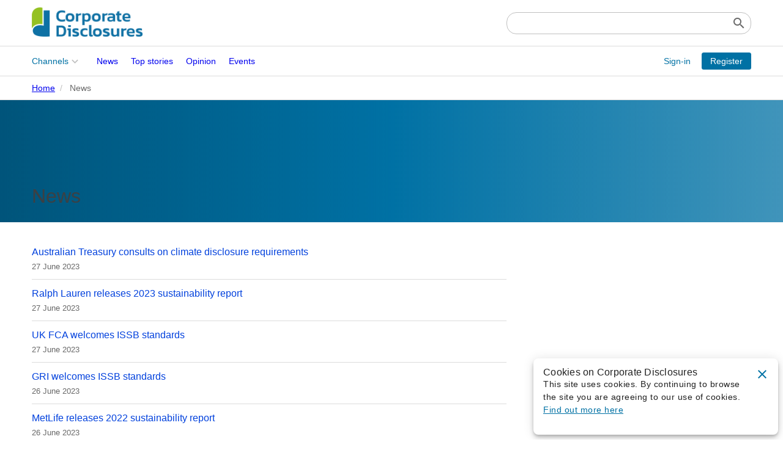

--- FILE ---
content_type: text/html; charset=UTF-8
request_url: https://www.corporatedisclosures.org/content/news/?page=238
body_size: 5540
content:
<!DOCTYPE html>
<html lang="en">
    <head>
        <!-- Site header -->
<title>News :: Corporate Disclosures</title>
<base href="https://www.corporatedisclosures.org/" />
<meta charset="utf-8">
<meta name="viewport" content="width=device-width,initial-scale=1.0">
<meta name="description" content="Corporate Disclosures is an online news and analysis service" />
<meta property="og:site_name" content="Corporate Disclosures" />
<meta property="og:title" content="News" />
<meta property="og:image" content="https://www.corporatedisclosures.org/" />
<meta property="og:url" content="https://www.corporatedisclosures.org/content/news/" />
<link rel="apple-touch-icon" sizes="57x57" href="storage/images/icons/apple-icon-57x57.png">
<link rel="apple-touch-icon" sizes="60x60" href="storage/images/icons/apple-icon-60x60.png">
<link rel="apple-touch-icon" sizes="72x72" href="storage/images/icons/apple-icon-72x72.png">
<link rel="apple-touch-icon" sizes="76x76" href="storage/images/icons/apple-icon-76x76.png">
<link rel="apple-touch-icon" sizes="114x114" href="storage/images/icons/apple-icon-114x114.png">
<link rel="apple-touch-icon" sizes="120x120" href="storage/images/icons/apple-icon-120x120.png">
<link rel="apple-touch-icon" sizes="144x144" href="storage/images/icons/apple-icon-144x144.png">
<link rel="apple-touch-icon" sizes="152x152" href="storage/images/icons/apple-icon-152x152.png">
<link rel="apple-touch-icon" sizes="180x180" href="storage/images/icons/apple-icon-180x180.png">
<link rel="icon" type="image/png" sizes="192x192" href="storage/images/icons/android-icon-192x192.png">
<link rel="icon" type="image/png" sizes="32x32" href="storage/images/icons/favicon-32x32.png">
<link rel="icon" type="image/png" sizes="96x96" href="storage/images/icons/favicon-96x96.png">
<link rel="icon" type="image/png" sizes="16x16" href="storage/images/icons/favicon-16x16.png">
<meta name="msapplication-TileImage" content="storage/images/icons/ms-icon-144x144.png">
<meta name="msapplication-TileColor" content="#ffffff">
<meta name="theme-color" content="#ffffff">
<link rel="stylesheet" href="https://fonts.googleapis.com/icon?family=Material+Icons">
<link rel="stylesheet" href="https://fgmedia-public-assets.s3.eu-west-2.amazonaws.com/css-framework/1.2.0/main.css">
<link href="https://cdn.jsdelivr.net/npm/@mdi/font@6.x/css/materialdesignicons.min.css" rel="stylesheet">
<link rel="stylesheet" href="assets/css/custom.css">
<link rel="stylesheet" href="https://cdnjs.cloudflare.com/ajax/libs/font-awesome/6.1.0/css/all.min.css"
    integrity="sha512-10/jx2EXwxxWqCLX/hHth/vu2KY3jCF70dCQB8TSgNjbCVAC/8vai53GfMDrO2Emgwccf2pJqxct9ehpzG+MTw=="
    crossorigin="anonymous" referrerpolicy="no-referrer" />
<link rel="preconnect" href="https://fonts.googleapis.com">
<link rel="preconnect" href="https://fonts.gstatic.com" crossorigin>
<link
    href="https://fonts.googleapis.com/css2?family=Open+Sans:ital,wght@0,300;0,400;0,500;0,600;0,700;0,800;1,300;1,400;1,500;1,600;1,700;1,800&display=swap"
    rel="stylesheet">
<link href="https://fonts.googleapis.com/css?family=Material+Icons|Material+Icons+Outlined" rel="stylesheet">
<!-- Google Tag Manager -->
<script>(function(w,d,s,l,i){w[l]=w[l]||[];w[l].push({'gtm.start':
new Date().getTime(),event:'gtm.js'});var f=d.getElementsByTagName(s)[0],
j=d.createElement(s),dl=l!='dataLayer'?'&l='+l:'';j.async=true;j.src=
'https://www.googletagmanager.com/gtm.js?id='+i+dl;f.parentNode.insertBefore(j,f);
})(window,document,'script','dataLayer','GTM-WRNL3CB');</script>
<!-- End Google Tag Manager -->

<!-- Header JS chunk -->
<script async src="https://securepubads.g.doubleclick.net/tag/js/gpt.js"></script>
<script>
    window.googletag = window.googletag || {cmd: []};
    googletag.cmd.push(function() {
        googletag.defineSlot('/20145196/CD-home-standard-leader', [728, 90], 'div-gpt-ad-1652795388806-0').addService(googletag.pubads());
        googletag.defineSlot('/20145196/CD-home-mobile-leader', [320, 50], 'div-gpt-ad-1652795448183-0').addService(googletag.pubads());
        googletag.defineSlot('/20145196/CD-home-mpu1', [300, 250], 'div-gpt-ad-1652795476087-0').addService(googletag.pubads());
        googletag.defineSlot('/20145196/CD-home-mpu2', [300, 250], 'div-gpt-ad-1652795498705-0').addService(googletag.pubads());
        googletag.pubads().enableSingleRequest();
        googletag.pubads().collapseEmptyDivs();
        googletag.enableServices();
    });
</script>


    </head>

    <body>
        <!-- Google Tag Manager (noscript) -->
<noscript><iframe src="https://www.googletagmanager.com/ns.html?id=GTM-WRNL3CB"
height="0" width="0" style="display:none;visibility:hidden"></iframe></noscript>
<!-- End Google Tag Manager (noscript) -->
 
        <header class="ui-justify-center">
    <div class="ui-fixed-wrapper">
        <!-- Ad -->
        <div class="ui-flex-row ui-justify-center ui-header-ad">
            <!-- CD-home-standard-leader -->
<div id='div-gpt-ad-1652795388806-0' style='min-width: 728px; min-height: 90px;'>
    <script>
        googletag.cmd.push(function () { googletag.display('div-gpt-ad-1652795388806-0'); });
    </script>
</div>

        </div>
        <div class="ui-flex-row ui-justify-space-between ui-align-center">
            <!-- Header Logo -->
            <a href="/"><img class="ui-header-logo" src="storage/images/logos/corporate-disclosures-logo.png"></a>
            <!-- Search -->
            <form class="ui-search" action="search.html" method="GET">
    <input type="search" id="sf-keywords" name="query" value="" required />
    <label for="sf-submit"><span class="material-icons">search</span></label>
    <input type="submit" id="sf-submit" name="sf-submit" value="Search" />
</form>

            
        </div>
    </div>
</header>
 
        <!-- Nav -->
<nav class="ui-flex-row ui-border-top">
    <div class="ui-fixed-wrapper ui-nav-content">

        <!--Toolbar Logo -->
        <a href="/" class="ui-nav-logo ui-mr-16"><img src="storage/images/logos/corporate-disclosures-logo.png"></a>

        <!-- Menu -->
        <div class="ui-main-nav-left">

    <!--To open with JavaScript use <a href="content/news/#main-menu" id="main-menu-toggle" class="ui-menu-toggle" aria-label="Open main menu"> together with .class-name:target-->
    <input type="checkbox" id="main-nav-toggle" aria-label="Open main menu" autocomplete="off">
    <label for="main-nav-toggle" class="ui-main-nav-items-toggle">
        <span class="ui-sr-only">Open main menu</span>
        <span class="material-icons">menu</span>
    </label>

    <div id="main-nav" class="ui-main-nav-items" aria-label="Main menu">
        <!--To close with JavaScript use <a href="content/news/#!" id="main-menu-close" class="ui-menu-close" aria-label="Close main menu">-->
        <label for="main-nav-toggle" class="ui-main-nav-items-close">
            <span class="ui-sr-only">Close main menu</span>
            <span class="material-icons">close</span>
        </label>

        <h2 id="main-nav-heading" class="ui-sr-only">Main menu</h2>

        <ul aria-labelledby="main-nav-heading" class="ui-level-1">
            <li>
    <input class="ui-expand" type="checkbox" id="channels" autocomplete="off" />
    <label class="ui-expand channels" for="channels">Channels</label>
    <ul class="ui-nested ui-list-col-1">
      <li><a href="channels/corporates.html">Corporates</a></li><li><a href="channels/people.html">People</a></li><li><a href="channels/regulation.html">Regulation</a></li><li><a href="channels/stakeholders.html">Stakeholders</a></li><li><a href="channels/standards.html">Standards</a></li><li><a href="channels/issb-adoption.html">ISSB Adoption</a></li>
    </ul>
</li><li><a href="content/news/">News</a></li><li><a href="content/top-stories/">Top stories</a></li><li><a href="content/opinion/">Opinion</a></li><li><a href="content/events/">Events</a></li>
        </ul>
    </div>
    <!-- Close menu when user clicks anywhere outside the sidebar -->
    <label for="main-nav-toggle" class="ui-backdrop" tabindex="-1" aria-hidden="true" hidden="">
        <div class="ui-backdrop-hack"></div>
    </label>
    <!--With JavaScript use <a href="content/news/#!" class="ui-backdrop" tabindex="-1" aria-hidden="true" hidden></a>-->
</div>

        <!-- Guest -->
<div class="ui-acct-guest">
    <a href="account/sign-in-to-your-account.html" class="ui-btn ui-btn-text ui-btn-small">Sign-in</a>
    <a href="account/free-trial.html" class="ui-btn ui-btn-primary ui-btn-small">Register</a>
</div>

    </div>
    <!-- Breadcrumbs -->
    <div class="ui-flex-row ui-justify-center ui-border-top ui-border-bottom">
        <div class="ui-fixed-wrapper ui-breadcrumbs">
            <ul class="ui-list-horizontal ui-dark">
    <li><a href="/">Home</a></li><li>News</li>

</ul>

        </div>
    </div>
</nav>
 
        <!-- Hero Header -->
<div class="ui-flex-row ui-justify-center ui-hero">
    <div class="ui-hero-content ui-fixed-wrapper">
        <!-- Pass a custom title using the &title parameter -->
        <h1>News</h1>
    </div>
    
</div>


        <!-- Content -->
        <main>
            <div class="ui-fixed-wrapper ui-my-24">
                <div class="ui-row">
                    <div class="ui-col-8">
                        <ul class="ui-no-bullets ui-list-dividers ui-width-full">
                            <!-- Rows -->
                            <li class="ui-flex-row ui-relative">
    <a href="content/news/australian-treasury-consults-on-climate-disclosure-requirements.html" class="ui-link-stretched"></a>
    <div class="ui-flex-1 ui-pa-0">
        <h3 class="ui-mt-0 ui-mb-8 ">Australian Treasury consults on climate disclosure requirements</h3>
        <div class="ui-font-small ui-font-semibold ui-dark">27 June 2023</div>
        
    </div>
    
</li>

<li class="ui-flex-row ui-relative">
    <a href="content/news/ralph-lauren-releases-2023-sustainability-report.html" class="ui-link-stretched"></a>
    <div class="ui-flex-1 ui-pa-0">
        <h3 class="ui-mt-0 ui-mb-8 ">Ralph Lauren releases 2023 sustainability report</h3>
        <div class="ui-font-small ui-font-semibold ui-dark">27 June 2023</div>
        
    </div>
    
</li>

<li class="ui-flex-row ui-relative">
    <a href="content/news/uk-fca-welcomes-issb-standards.html" class="ui-link-stretched"></a>
    <div class="ui-flex-1 ui-pa-0">
        <h3 class="ui-mt-0 ui-mb-8 ">UK FCA welcomes ISSB standards</h3>
        <div class="ui-font-small ui-font-semibold ui-dark">27 June 2023</div>
        
    </div>
    
</li>

<li class="ui-flex-row ui-relative">
    <a href="content/news/gri-welcomes-issb-standards.html" class="ui-link-stretched"></a>
    <div class="ui-flex-1 ui-pa-0">
        <h3 class="ui-mt-0 ui-mb-8 ">GRI welcomes ISSB standards</h3>
        <div class="ui-font-small ui-font-semibold ui-dark">26 June 2023</div>
        
    </div>
    
</li>

<li class="ui-flex-row ui-relative">
    <a href="content/news/metlife-releases-2022-sustainability-report.html" class="ui-link-stretched"></a>
    <div class="ui-flex-1 ui-pa-0">
        <h3 class="ui-mt-0 ui-mb-8 ">MetLife releases 2022 sustainability report</h3>
        <div class="ui-font-small ui-font-semibold ui-dark">26 June 2023</div>
        
    </div>
    
</li>

<li class="ui-flex-row ui-relative">
    <a href="content/news/evelyn-webinar-on-preparing-for-sustainability-reporting.html" class="ui-link-stretched"></a>
    <div class="ui-flex-1 ui-pa-0">
        <h3 class="ui-mt-0 ui-mb-8 ">Evelyn webinar on preparing for sustainability reporting</h3>
        <div class="ui-font-small ui-font-semibold ui-dark">26 June 2023</div>
        
    </div>
    
</li>

<li class="ui-flex-row ui-relative">
    <a href="content/news/ukeb-issues-draft-response-to-issbs-proposed-work-plan.html" class="ui-link-stretched"></a>
    <div class="ui-flex-1 ui-pa-0">
        <h3 class="ui-mt-0 ui-mb-8 ">UKEB issues draft response to ISSB's proposed work plan</h3>
        <div class="ui-font-small ui-font-semibold ui-dark">26 June 2023</div>
        
    </div>
    
</li>

<li class="ui-flex-row ui-relative">
    <a href="content/news/kkr-releases-2022-sustainability-report.html" class="ui-link-stretched"></a>
    <div class="ui-flex-1 ui-pa-0">
        <h3 class="ui-mt-0 ui-mb-8 ">KKR releases 2022 sustainability report</h3>
        <div class="ui-font-small ui-font-semibold ui-dark">26 June 2023</div>
        
    </div>
    
</li>

<li class="ui-flex-row ui-relative">
    <a href="content/news/elevate-webinar-on-preparing-for-csrd.html" class="ui-link-stretched"></a>
    <div class="ui-flex-1 ui-pa-0">
        <h3 class="ui-mt-0 ui-mb-8 ">ELEVATE webinar on preparing for CSRD</h3>
        <div class="ui-font-small ui-font-semibold ui-dark">26 June 2023</div>
        
    </div>
    
</li>

<li class="ui-flex-row ui-relative">
    <a href="content/news/uk-frc-responds-to-issb-consultation-on-updates-to-sasb-standards-and-taxonomy.html" class="ui-link-stretched"></a>
    <div class="ui-flex-1 ui-pa-0">
        <h3 class="ui-mt-0 ui-mb-8 ">UK FRC responds to ISSB consultation on updates to SASB standards and taxonomy</h3>
        <div class="ui-font-small ui-font-semibold ui-dark">23 June 2023</div>
        
    </div>
    
</li>

                        </ul>
                        <!-- Pagination -->
                        <!-- Pagination -->
<div class="ui-col-12">
    <ul class="ui-pagination">
        
                            <li>
                                <a  href="content/news/" title="First page">
                                    <span class="material-icons">first_page</span>
                                </a>
                            </li>
                            
                            <li>
                                <a  href="content/news/?page=237" title="Previous page" rel="prev">
                                    <span class="material-icons">chevron_left</span>
                                </a>
                            </li>
                            
                            <li>
                                <a  href="content/news/?page=233">233</a>
                            </li>
                            

                            <li>
                                <a  href="content/news/?page=234">234</a>
                            </li>
                            

                            <li>
                                <a  href="content/news/?page=235">235</a>
                            </li>
                            

                            <li>
                                <a  href="content/news/?page=236">236</a>
                            </li>
                            

                            <li>
                                <a  href="content/news/?page=237">237</a>
                            </li>
                            

                            <li class="ui-pag-active">238</li>
                            

                            <li>
                                <a  href="content/news/?page=239">239</a>
                            </li>
                            

                            <li>
                                <a  href="content/news/?page=240">240</a>
                            </li>
                            

                            <li>
                                <a  href="content/news/?page=241">241</a>
                            </li>
                            

                            <li>
                                <a  href="content/news/?page=242">242</a>
                            </li>
                            

                            <li>
                                <a  href="content/news/?page=243">243</a>
                            </li>
                            
                            <li>
                                <a  href="content/news/?page=239" title="Next page" rel="next">
                                    <span class="material-icons">chevron_right</span>
                                </a>
                            </li>
                            
                            <li>
                                <a  href="content/news/?page=369" title="Last page">
                                    <span class="material-icons">last_page</span>
                                </a>
                            </li>
                            
    </ul>
</div>

                    </div>
                    
                </div>
            </div>
        </main>

        <footer class="ui-justify-center">
    <div class="ui-fixed-wrapper">
        <div class="ui-row">
            <div class="ui-col-2 ui-col-sm-6">
                <h4>Channels</h4>
                <ul class="ui-no-bullets ui-line-200">
                    <li><a href="channels/corporates.html">Corporates</a></li>
                    <li><a href="channels/people.html">People</a></li>
                    <li><a href="channels/regulation.html">Regulation</a></li>
                    <li><a href="channels/stakeholders.html">Stakeholders</a></li>
                    <li><a href="channels/standards.html">Standards</a></li>
                </ul>
            </div>
            <div class="ui-col-2 ui-col-sm-6">
                <h4>Sections</h4>
                <ul class="ui-no-bullets ui-line-200">
                    <li><a href="content/insight/">Insight</a></li>
                    <li><a href="content/news/">News</a></li>
                    <li><a href="content/top-stories/">Top Stories</a></li>
                    <li><a href="content/opinion/">Opinion</a></li>
                    <li><a href="content/webinars/">Webinars</a></li>
                    <li><a href="content/galleries/">Galleries</a></li>
                </ul>
            </div>
            <div class="ui-col-2 ui-col-sm-6">
                <h4>Company</h4>
                <ul class="ui-no-bullets ui-line-200">
                    <li><a href="company/advertise.html">Advertise</a></li>
                    <li><a href="company/about-us.html">About us</a></li>
                    <li><a href="company/contact-us.html">Contact us</a></li>
                    <!-- <li><a href="company/subscriptions.html">Subscriptions</a></li> -->
                </ul>
            </div>
            <div class="ui-col-3 ui-col-sm-6">
                <h4>Policy</h4>
                <ul class="ui-no-bullets ui-line-200">
                    <li><a href="policy/acceptable-use-policy.html">Acceptable use policy</a></li>
                    <li><a href="policy/cookie-policy.html">Cookie policy</a></li>
                    <li><a href="policy/privacy-policy.html">Privacy policy</a></li>
                    <li><a href="policy/subscription-and-event-terms-and-conditions.html">Subscription and Event Terms & Conditions</a></li>
                    <li><a href="policy/website-terms-and-conditions.html">Website Terms & Conditions</a></li>
                </ul>
            </div>
            <div class="ui-col-3">
                <h4>Contact</h4>
                <address>
                    <p>
                        Field Gibson Media Limited
                        <br />
                        Pentagon House
                        <br />
                        52-54 Southwark Street
                        <br />
                        London SE1 1UN
                        <br />
                    </p>
                    <p>
                        E-mail:
                        <a href="mailto:info@corporatedisclosures.org">info@corporatedisclosures.org</a>
                    </p>
                </address>
            </div>
            <div class="ui-col-12">
                <small>&copy; Field Gibson Media Ltd 2026 &nbsp;&nbsp; </small>
            </div>
        </div>
    </div>
</footer>
<!-- Events Map -->
<script src="https://maps.googleapis.com/maps/api/js?key=AIzaSyCwTVBa-CfyJhAKjSD2_PyrnzFH0BC-6nM"></script>
<script>
    function initialize() {
        var mapOptions = {
            zoom: 12,
            center: new google.maps.LatLng(51.508515, -0.125487),
        };
        var map = new google.maps.Map(document.getElementById("map-canvas"), mapOptions);
        setMarkers(map, places);
    }

    var places = [
        
    ];

    infowindow = new google.maps.InfoWindow({
        content: "loading...",
    });

    function setMarkers(map, locations) {
        // Add markers to the map
        for (var i = 0; i < locations.length; i++) {
            var place = locations[i];
            var html = '<div class="mapmarker"><strong>' + place[0] + "</strong><br />";
            html += place[3] + "</div>";
            var myLatLng = new google.maps.LatLng(place[1], place[2]);
            var marker = new google.maps.Marker({
                position: myLatLng,
                map: map,
                html: html,
                title: place[0],
                icon: place[4],
            });

            google.maps.event.addListener(marker, "click", function () {
                infowindow.setContent(this.html);
                infowindow.open(map, this);
                map.panTo(this.getPosition());
            });
        }
    }

    google.maps.event.addDomListener(window, "load", initialize);
</script>

<!-- Cookies -->
<v-app class="vue-app">
    <cookiesalert title='Cookies on Corporate Disclosures' message='<p>This site uses cookies. By continuing to browse the site you are agreeing to our use of cookies. <a href="policy/cookie-policy.html">Find out more here</a></p>' />
</v-app>

<!-- Custom JS -->
<script id="custom-js" template="11" src="assets/js/includes.js"></script>

    </body>
</html>


--- FILE ---
content_type: text/html; charset=utf-8
request_url: https://www.google.com/recaptcha/api2/aframe
body_size: 250
content:
<!DOCTYPE HTML><html><head><meta http-equiv="content-type" content="text/html; charset=UTF-8"></head><body><script nonce="7eJ2buM3BqWPRk1EPb32mQ">/** Anti-fraud and anti-abuse applications only. See google.com/recaptcha */ try{var clients={'sodar':'https://pagead2.googlesyndication.com/pagead/sodar?'};window.addEventListener("message",function(a){try{if(a.source===window.parent){var b=JSON.parse(a.data);var c=clients[b['id']];if(c){var d=document.createElement('img');d.src=c+b['params']+'&rc='+(localStorage.getItem("rc::a")?sessionStorage.getItem("rc::b"):"");window.document.body.appendChild(d);sessionStorage.setItem("rc::e",parseInt(sessionStorage.getItem("rc::e")||0)+1);localStorage.setItem("rc::h",'1768628556358');}}}catch(b){}});window.parent.postMessage("_grecaptcha_ready", "*");}catch(b){}</script></body></html>

--- FILE ---
content_type: text/css
request_url: https://fgmedia-public-assets.s3.eu-west-2.amazonaws.com/css-framework/1.2.0/main.css
body_size: 67864
content:
html,body,div,span,object,iframe,figure,h1,h2,h3,h4,h5,h6,p,blockquote,pre,a,code,em,img,small,strike,sub,sup,tt,b,u,i,ol,ul,li,fieldset,form,textarea,input[type],label,table,caption,tbody,tfoot,thead,tr,th,td,main,canvas,embed,footer,header,nav,section,video{margin:0;padding:0;border:0;font-size:100%;font:inherit;vertical-align:baseline;text-rendering:optimizeLegibility;-webkit-font-smoothing:antialiased;text-size-adjust:none}button{font-size:100%;margin:0;padding:0;border:none;background:none}*,*:before,*:after{box-sizing:border-box}body{line-height:1}ol,ul{list-style-position:inside}blockquote,q{quotes:none}blockquote:before,blockquote:after,q:before,q:after{content:"";content:none}table{border-collapse:collapse;border-spacing:0}body ::-webkit-scrollbar{width:8px}body ::-webkit-scrollbar-thumb{background:rgba(0,0,0,.2);border-radius:4px}body ::-webkit-scrollbar-track{background:rgba(0,0,0,0)}.ui-primary{color:#0040dd !important}.ui-primary-light{color:#447aff !important}.ui-primary-dark{color:#0031aa !important}.ui-secondary{color:#0071a4 !important}.ui-secondary-light{color:#0bb3ff !important}.ui-secondary-dark{color:#004e71 !important}.ui-accent{color:#8f7400 !important}.ui-accent-light{color:#f5c700 !important}.ui-accent-dark{color:#5c4b00 !important}.ui-dark{color:dimgray !important}.ui-darker{color:#333 !important}.ui-light{color:#f0f0f0 !important}.ui-neutral{color:#dcdcdc !important}.ui-medium{color:silver !important}.ui-warning{color:#b15b00 !important}.ui-success{color:#00864a !important}.ui-danger{color:#d60015 !important}.ui-white{color:#fff !important}.ui-bg-primary{background-color:#0040dd}.ui-bg-primary-light{background-color:#447aff}.ui-bg-primary-dark{background-color:#0031aa}.ui-bg-secondary{background-color:#0071a4}.ui-bg-secondary-light{background-color:#0bb3ff}.ui-bg-secondary-dark{background-color:#004e71}.ui-bg-accent{background-color:#8f7400}.ui-bg-accent-light{background-color:#f5c700}.ui-bg-accent-dark{background-color:#5c4b00}.ui-bg-dark{background-color:dimgray}.ui-bg-darker{background-color:#333}.ui-bg-light{background-color:#f0f0f0}.ui-bg-neutral{background-color:#dcdcdc}.ui-bg-medium{background-color:silver}.ui-bg-warning{background-color:rgba(177,91,0,.1)}.ui-bg-success{background-color:rgba(0,134,74,.1)}.ui-bg-danger{background-color:rgba(214,0,21,.1)}.ui-bg-white{background-color:#fff}html,body{display:flex;flex-direction:column;min-height:100vh;margin:0;padding:0;font-family:"Helvetica","Arial",sans-serif;font-size:16px}header{display:flex;width:100%;padding:.75em 0}main{display:flex;flex-direction:column;flex:1}.ui-jumbo{font-size:4em !important;font-weight:bold;margin-bottom:.67em}:is(h1,h2,h3,h4,h5,h6){font-family:"Open Sans";display:block;font-weight:bold;width:100%;margin-bottom:.75em}h1{font-size:2em}h2{font-size:1.5em}h3{font-size:1.125em}h4{font-size:1em}h5{font-size:.83em}h6{font-size:.75em}p{display:block;width:100%;font-size:.875em;line-height:150%;margin-bottom:1em}.ui-subtitle{margin-top:-1em;font-weight:unset}small,figcaption{font-size:x-small;color:dimgray;line-height:150%}small{margin-bottom:.5em}.ui-italic,em{font-style:italic}code,kbd,pre,samp{font-family:"open-sans",sans-serif;font-size:1em}sup{vertical-align:super;font-size:small}.ui-hero{position:relative;min-height:200px;margin-bottom:1em;background-color:#0040dd;background-image:linear-gradient(to right, rgba(0, 0, 0, 0.25), #0040dd, rgba(255, 255, 255, 0.25))}.ui-hero :is(h1,h2,h3,h4,h5,h6),.ui-hero p{color:#fff;text-shadow:1px 1px rgba(0,0,0,.5)}.ui-hero-content{position:absolute;bottom:1.5em;z-index:2}.ui-hero-shadow{position:absolute;top:0;right:0;bottom:0;left:0;background:linear-gradient(to bottom, rgba(0, 0, 0, 0), rgba(0, 0, 0, 0), black);z-index:1}.ui-hero .ui-hero-bg{width:100%}.ui-hero .ui-hero-bg img,.ui-hero .ui-hero-bg video{position:relative;width:100%;height:400px;object-fit:cover}article p,article blockquote,article ul,article ol{font-size:18px}article .ui-author{font-size:small}article ul:not(ul.ui-taxonomy),article ol{line-height:150%}article p{margin:1.5em 0}article .ui-taxonomy{margin:1.5em 0}article .ui-taxonomy li{font-size:small;margin-left:0}article .ui-summary{font-weight:bold}article blockquote{position:relative;font-size:larger;font-weight:bold;font-style:italic;line-height:150%;padding:1.5em}.ui-boxout{background:#f0f0f0;padding:1em;border-top:solid 2px #0040dd;border-radius:0 0 8px 8px;margin:1.5em 0}.ui-boxout,.ui-boxout p{font-size:small}.ui-boxout p:last-child{margin-bottom:0}article .ui-footnote{font-size:small;font-style:italic;line-height:150%;margin:1.5em 0}a:not(.ui-card,.ui-btn){color:#0040dd;text-decoration:none;transition:all .3s ease}a:not(.ui-card,.ui-btn):hover{color:#0031aa;text-decoration:underline}a p{color:dimgray}.ui-link-stretched:before{content:"";position:absolute;top:0;right:0;bottom:0;left:0;z-index:1;pointer-events:auto}.ui-link-stretched~* h1,.ui-link-stretched~* h2,.ui-link-stretched~* h3,.ui-link-stretched~* h4,.ui-link-stretched~* h5,.ui-link-stretched~* h6{color:#0040dd}.ui-link-stretched:hover~* h1,.ui-link-stretched:hover~* h2,.ui-link-stretched:hover~* h3,.ui-link-stretched:hover~* h4,.ui-link-stretched:hover~* h5,.ui-link-stretched:hover~* h6{text-decoration:underline}.ui-chip,a.ui-chip{display:inline-block;position:relative;font-size:small !important;padding:.25em .75em;border-radius:1em;max-width:272px;white-space:nowrap;overflow:hidden;text-overflow:ellipsis;z-index:0}.ui-chip:before,a.ui-chip:before{content:"";position:absolute;top:0;right:0;bottom:0;left:0;background:#dcdcdc;z-index:-1;transition:all .3s ease}.ui-chip-primary:before{background:#0040dd}.ui-chip-secondary:before{background:#0071a4}.ui-chip-dark:before{background:dimgray}.ui-chip-light:before{background:#f0f0f0}.ui-chip-medium:before{background:silver}.ui-chip-success:before{background:#00864a}.ui-chip-danger:before{background:#d60015}a.ui-chip:hover:before{filter:brightness(90%)}a.ui-chip:hover{text-decoration:none}.ui-card{display:flex;flex-direction:column;flex-wrap:wrap;width:100%;border:1px solid #dcdcdc;border-radius:.5em;overflow:hidden;background:#fff}a.ui-card{color:unset;text-decoration:unset;cursor:pointer;transition:all .3s ease}a.ui-card :is(h1,h2,h3,h4,h5,h6){color:#0040dd}a.ui-card:hover{text-decoration:unset;box-shadow:0 2px 16px rgba(105,105,105,.33);-webkit-box-shadow:0 2px 16px rgba(105,105,105,.33)}.ui-card-horizontal{display:flex;flex-direction:row;flex-wrap:nowrap;justify-content:start;align-items:stretch}.ui-card-horizontal figure{display:flex;align-items:center;min-width:33.33%;max-width:33.33%;padding:0}.ui-card-horizontal figure img{display:block;width:100%;object-fit:cover}.ui-card-horizontal .ui-card-body{display:flex;flex-direction:column;align-items:start}.ui-card-header{background:#f0f0f0;padding:.5em;font-size:x-small;font-weight:bold;text-transform:uppercase;border-bottom:thin solid #dcdcdc}.ui-card-body{flex:1;width:100%;padding:1em}.ui-card-footer{display:flex;flex-direction:row;padding:.5em;background:#f0f0f0}.ui-card p,.ui-card ol{font-size:.875em}.ui-card ol,.ui-card ul{line-height:150%;padding:0;margin:0 auto}.ui-card-horizontal [class*=ui-col-]{margin:0}[class*=ui-col-] .ui-card:not(:last-child){margin-bottom:24px}.ui-card-overlay,a.ui-card-overlay{display:block;color:#fff;position:relative;text-shadow:1px 1px rgba(0,0,0,.5);border-radius:.5em;background-color:#0040dd}a.ui-card-overlay{cursor:pointer}a.ui-card-overlay *{color:#fff}.ui-card-overlay img{filter:brightness(75%);transform-origin:center;transition:all .3s ease-in-out}.ui-card-overlay:hover img{transform:translateY(-50%) scale(1.1)}.ui-card-overlay-content{position:absolute;bottom:0;padding:1.5em}.ui-card-overlay-content p{margin-bottom:0}.ui-card-overlay:before{position:absolute;content:"";top:0;right:0;bottom:0;left:0;background:linear-gradient(to bottom, rgba(0, 0, 0, 0), rgba(0, 0, 0, 0), black)}.ui-card-overlay :is(h1,h2,h3,h4,h5,h6),.ui-card-overlay p{overflow:hidden;text-overflow:ellipsis;display:-webkit-box;-webkit-line-clamp:2;-webkit-box-orient:vertical}.ui-card-overlay li{overflow:hidden;text-overflow:ellipsis;display:-webkit-box;-webkit-line-clamp:1;-webkit-box-orient:vertical}.ui-btn,button.ui-btn,input.ui-btn{font-size:.875em;display:inline-flex;flex-shrink:0;justify-content:center;align-items:center;white-space:nowrap;padding:1em 1.5em;margin-top:1em;margin-bottom:1em;max-height:42px;border-radius:.25em;transition:all .3s ease;text-decoration:none;cursor:pointer}.ui-btn-primary{color:#fff;background:#0040dd}.ui-btn-primary:hover{color:#fff;background:#0031aa}.ui-btn-secondary{color:#0040dd;background:none;border:thin solid #0040dd}.ui-btn-secondary:hover{color:#0040dd;background:rgba(0,64,221,.1)}.ui-btn-text{color:#0040dd;background:none}.ui-btn-text:hover{color:#0031aa}.ui-btn-error{color:#d60015;background:rgba(214,0,21,.1);border:thin solid #d60015}.ui-btn-error:hover{color:#fff;background:#d60015}[class*=ui-btn-]:hover{text-decoration:none}.ui-btn-small,button.ui-btn-small{padding:.5em 1em;max-height:32px}.ui-btn-rounded,button.ui-btn-rounded{border-radius:24px}.ui-btn .material-icons{margin-right:.25em}.ui-btn:disabled{opacity:.5;pointer-events:none}button{cursor:pointer}.material-icons,.material-icons-outlined{display:inline-flex;vertical-align:middle}.material-icons.md-18,.material-icons-outlined.md-18{font-size:18px}.material-icons.md-24,.material-icons-outlined.md-24{font-size:24px}.material-icons.md-36,.material-icons-outlined.md-36{font-size:36px}.material-icons.md-48,.material-icons-outlined.md-48{font-size:48px}.material-icons.md-80,.material-icons-outlined.md-80{font-size:80px}img{max-width:100%;max-height:100%}.ui-thumbnail-80{max-width:80px;max-height:80px}.ui-thumbnail-100{max-width:100px;max-height:100px}.ui-object-squared{aspect-ratio:1/1;object-fit:cover}.ui-object-portrait{aspect-ratio:2/3;object-fit:cover}.ui-object-landscape{aspect-ratio:3/2;object-fit:cover}.ui-object-panoramic{aspect-ratio:2/1;object-fit:cover}.ui-object-small{width:150px}.ui-object-medium{width:300px}.ui-object-large{width:600px}.ui-object-fluid{width:100%}.ui-ratio-square{width:100%;height:0;position:relative;overflow:hidden;padding-bottom:100%;z-index:1}.ui-ratio-square img{position:absolute;top:50%;z-index:-99;min-height:100%;min-width:100%;object-fit:cover;transform:translateY(-50%)}.ui-ratio-panoramic{width:100%;height:0;position:relative;overflow:hidden;padding-bottom:50%;z-index:1}.ui-ratio-panoramic img{position:absolute;top:50%;z-index:-99;min-width:100%;min-height:100%;object-fit:cover;transform:translateY(-50%)}.ui-ratio-landscape{width:100%;height:0;position:relative;overflow:hidden;padding-bottom:66%;z-index:1}.ui-ratio-landscape img{position:absolute;top:50%;z-index:-99;min-width:100%;min-height:100%;object-fit:cover;transform:translateY(-50%)}.ui-video-embed{width:100%;height:0;position:relative;overflow:hidden;padding-bottom:56.25%;z-index:1}.ui-video-embed iframe{position:absolute;top:0;left:0;width:100%;height:100%}[class*=ui-avatar-]{overflow:hidden;border-radius:50%}.ui-avatar-sm{width:24px;height:24px}.ui-avatar-md{width:40px;height:40px}.ui-avatar-lg{width:60px;height:60px}.ui-avatar-xl{width:80px;height:80px}.ui-toolbar{width:100%;display:flex;flex-wrap:wrap;align-items:center;padding:1em 0;margin-bottom:1.5em}.ui-toolbar :is(h1,h2,h3,h4,h5,h6){width:unset;flex:1}.ui-toolbar input,.ui-toolbar input[type],.ui-toolbar select{width:auto;height:42px}.ui-toolbar .ui-btn{margin-top:unset;margin-bottom:unset;height:42px}.ui-form{width:100%}.ui-form fieldset{width:100%}.ui-form label{width:100%;display:inline-block;font-size:.875em;margin:.5em 0;vertical-align:top}.ui-form input:not([type=checkbox]),.ui-form select,.ui-form textarea,.ui-data-table-actions select{font-size:.875em;width:100%;display:block;padding:.5em;margin-top:.5em;margin-bottom:.5em;background-color:#fff;border:thin solid silver !important;border-radius:.25em;border:thin solid;box-sizing:border-box}.ui-form input[type=checkbox],.ui-form input[type=radio]{display:inline-block !important;width:auto !important}input.ui-toggle[type=checkbox]{height:0;width:0;visibility:hidden;position:absolute;left:-99999px}label.ui-toggle{cursor:pointer;text-indent:-9999px;width:48px;height:24px;background:dimgray;display:block;border-radius:100px;position:relative}label.ui-toggle:after{content:"";position:absolute;top:2px;left:2px;width:20px;height:20px;background:#fff;border-radius:20px;transition:.3s}input.ui-toggle:checked+label{background:#0040dd}input.ui-toggle:checked+label:after{left:calc(100% - 2px);transform:translateX(-100%)}label.ui-label-card{position:relative}input.ui-radio-card{position:absolute;margin-top:unset !important;top:1.5em;left:1em}input.ui-radio-card~.ui-card{padding-left:1.5em;transition:all .3s ease;cursor:pointer}input.ui-radio-card:checked~.ui-card{border-color:#0040dd;background:#f0f0f0}table{border-collapse:separate;border:solid thin #dcdcdc;border-radius:.5em;overflow:hidden}table thead th,table thead td,table tbody td{padding:.75em}table thead th,table thead td{font-weight:bold;font-size:small;text-align:left}table tbody td{border-top:solid thin #dcdcdc}.ui-table-striped tbody tr:nth-child(odd){background-color:#f0f0f0}article table,article table th,article table td{border:unset;border-radius:unset}article table{border-spacing:0;border-collapse:separate;border-radius:.75em;border:1px solid #333}article table th,article table td{padding:.75em}article table th:not(:last-child),article table td:not(:last-child){border-right:1px solid #333}article table>thead>tr:not(:last-child)>th,article table>thead>tr:not(:last-child)>td,article table>tbody>tr:not(:last-child)>th,article table>tbody>tr:not(:last-child)>td,article table>tfoot>tr:not(:last-child)>th,article table>tfoot>tr:not(:last-child)>td,article table>tr:not(:last-child)>td,article table>tr:not(:last-child)>th,article table>thead:not(:last-child),article table>tbody:not(:last-child),article table>tfoot:not(:last-child){border-bottom:1px solid #333}.ui-data-table th,.ui-data-table td{padding:.75em}.ui-data-table th{font-weight:bold}.ui-data-table th a{color:#000;transition:color .3s ease}.ui-data-table th a:hover{text-decoration:none}.ui-data-table-actions select{width:unset}.ui-data-table-actions{display:inline-flex;align-items:center}table.ui-data-table,.ui-data-table table,.ui-data-table tbody{display:flex;flex-direction:column}.ui-data-table thead,.ui-data-table thead tr,.ui-data-table tbody tr{display:flex}.ui-data-table tbody tr:hover{background:#f0f0f0}.ui-data-table thead tr{width:100%}.ui-data-table th{font-size:.75em}.ui-data-table td{font-size:.875em}.ui-data-table th,.ui-data-table td{display:flex;flex:1;align-items:center;padding:1em .5em;overflow:hidden}.ui-data-table-check-col{max-width:37px}.ui-data-table table input[type=checkbox],table.ui-data-table input[type=checkbox]{margin:unset}.ui-data-table th .material-icons{font-size:1.25em !important}.ui-data-table td a{flex:1;padding:.75em;margin:-0.75em}.ui-data-table-select-row{max-width:3%}ol,ul{font-size:.875em}ul.ui-no-bullets{list-style-type:none;margin:0;padding:0}ul.ui-taxonomy{padding:0}ul li{text-indent:initial}ul li::marker{color:silver}.ui-list-col-2{column-count:2}.ui-list-col-3{column-count:3}.ui-list-col-4{column-count:4}.ui-list-col-2 li,.ui-list-col-3 li,.ui-list-col-4 li{break-inside:avoid-column}.ui-list-col-gap-xs{column-gap:.75em}.ui-list-col-gap-sm{column-gap:1em}.ui-list-col-gap-md{column-gap:1.5em}.ui-list-col-gap-lg{column-gap:3em}.ui-list-col-gap-xl{column-gap:4em}.ui-list-col-gap-xxl{column-gap:5em}.ui-list-lines li:not(:last-child){border-bottom:thin solid #dcdcdc}.ui-list-horizontal{list-style-type:none;position:relative;display:flex;flex-wrap:wrap}.ui-list-horizontal li:not(:last-child){margin-right:.75em}.ui-list-carousel{list-style:none;display:flex;width:200%;flex-direction:row;flex-wrap:nowrap;padding:0;margin-right:-1em;margin-left:-1em;overflow-x:auto;-webkit-overflow-scrolling:touch;scroll-snap-type:x mandatory;scroll-behavior:smooth;-ms-overflow-style:none;scrollbar-width:none}.ui-list-carousel::-webkit-scrollbar{display:none}.ui-list-carousel li{flex:1;position:relative;text-indent:unset;scroll-snap-align:start}.ui-list-carousel li:not(:first-child){margin-left:.75em}.ui-list-carousel li:not(:last-child){margin-right:.75em}.ui-max-auto li{flex:none}.ui-max-1 li{min-width:100%}.ui-max-2 li{min-width:calc(50% - 32px)}.ui-max-3 li{min-width:calc(33.3333333% - 32px)}.ui-max-4 li{min-width:calc(25% - 32px)}.ui-max-5 li{min-width:calc(20% - 32px)}.ui-max-6 li{min-width:calc(16.6666667% - 32px)}.ui-prev,.ui-next{position:absolute;cursor:pointer}.ui-prev{left:0;margin-left:-1em}.ui-next{right:0;margin-right:-1em}.ui-prev-off,.ui-next-off{position:absolute}.ui-prev-off{left:0;margin-left:-1em}.ui-next-off{right:0;margin-right:-1em}.ui-list-dividers li:not(:last-child):after{content:"";display:block;width:100%;height:1px;margin:1em 0;background-color:#dcdcdc}.ui-list-horizontal.ui-list-dividers li:not(:last-child):after,.ui-list-carousel.ui-list-dividers li:not(:last-child):after{content:"";position:absolute;top:0;right:-12px;width:1px;height:100%;background-color:#dcdcdc}.ui-display-x{width:100%;position:relative;display:flex;flex-direction:row;flex-wrap:nowrap;background:#447aff;overflow:hidden;border-radius:.75em}.ui-display-x .ui-display-image{position:absolute;z-index:0;width:100%;height:100%}.ui-display-x .ui-display-image img{width:100%;height:100%;object-fit:cover}.ui-display-x .ui-display-graph{width:50%;position:relative;display:flex;align-items:center;justify-content:center;padding:1.5em;background:rgba(0,0,0,0);z-index:1}.ui-display-x .ui-display-graph img{max-height:400px;width:auto}.ui-display-x .ui-display-leyend{width:50%;z-index:2;text-shadow:1px 1px rgba(0,0,0,.5);padding:1.5em 1.5em 1.5em 40px;background:-moz-linear-gradient(145deg, #0040dd, #0031aa 100%);background:-webkit-linear-gradient(145deg, #0040dd, #0031aa 100%);background:linear-gradient(145deg, #0040dd, #0031aa 100%);filter:progid:DXImageTransform.Microsoft.gradient(startColorstr="#669ca2",endColorstr="#005b65",GradientType=1);clip-path:polygon(0 0, 100% 0, 100% 100%, 0 100%, 0 60%, 5% 50%, 0 40%)}.ui-display-x .ui-display-leyend *{color:#fff}a.ui-display-x:hover{text-decoration:unset}@media only screen and (max-width: 769px){.ui-display-x{flex-direction:column}.ui-display-x .ui-display-graph{width:100%}.ui-display-x .ui-display-graph:empty{aspect-ratio:2/1}.ui-display-x .ui-display-leyend{width:100%;clip-path:polygon(100% 0, 100% 100%, 0 100%, 0 0, 40% 0, 50% 5%, 60% 0)}}.ui-alert{font-size:.875em;position:relative;width:100%;padding:1em 1.5em;border-radius:.25em;margin-bottom:1.5em;border:1px solid rgba(0,0,0,0)}.ui-alert ul{margin:0;padding:0;list-style-type:none}.ui-alert-success{color:#00864a;background:rgba(0,134,74,.1);border-color:#00864a}.ui-alert-warning{color:dimgray;background:rgba(177,91,0,.1);border-color:#b15b00}.ui-alert-danger{color:#d60015;background:rgba(214,0,21,.1);border-color:#d60015}[class*=ui-pulse-]{display:inline-block;background:#d60015;border-radius:50%;box-shadow:0 0 0 0 #d60015;transform:scale(1);animation:pulse-loop 2s infinite}.ui-pulse-8{height:8px;width:8px}.ui-pulse-16{height:16px;width:16px}.ui-pulse-24{height:24px;width:24px}@keyframes pulse-loop{0%{transform:scale(0.75);box-shadow:0 0 0 0 rgba(214,0,21,.7)}70%{transform:scale(1);box-shadow:0 0 0 8px rgba(214,0,21,0)}100%{transform:scale(0.75);box-shadow:0 0 0 0 rgba(214,0,21,0)}}footer{display:flex;padding:3em 0}footer ul{margin:0;padding:0}.ui-notifications{position:fixed;bottom:0;right:0;padding:8px 24px;z-index:999999}.ui-notification{display:flex;position:relative;justify-content:end}input.ui-notification-close{position:absolute;left:-100vw}label.ui-notification-close{cursor:pointer;position:absolute;color:dimgray;margin-top:-12px;padding:.25em;border-radius:50%;background:#fff;box-shadow:0 2px 42x rgba(105,105,105,.66);-webkit-box-shadow:0 2px 2px rgba(105,105,105,.66)}input.ui-notification-close:checked+label.ui-notification-close,input.ui-notification-close:checked+label.ui-notification-close+.ui-notification-card{opacity:0;height:0;width:0;margin:0;font-size:0;transform:translateX(24px)}.ui-notification-card{opacity:1;width:345px;padding:1.5em;margin-bottom:1em;background:#fff;border-radius:.5em;box-shadow:0 2px 16px rgba(105,105,105,.33);-webkit-box-shadow:0 2px 16px rgba(105,105,105,.33);transition:all .3s ease}@media only screen and (max-width: 768px){.ui-notifications{width:100%}.ui-notification-card{width:100%}}@media only screen and (min-width: 768px){.ui-swipe{display:none}article figure.ui-float-right{margin-left:1.5em}}@media only screen and (max-width: 768px){.ui-hero-content h1{font-size:1.5em}.ui-object-sm-panoramic{aspect-ratio:2/1}.ui-ratio-sm-square{padding-bottom:100%}.ui-ratio-sm-landscape{padding-bottom:66%}.ui-ratio-sm-panoramic{padding-bottom:50%}.ui-card-overlay:before{background:linear-gradient(to bottom, rgba(0, 0, 0, 0), black)}.ui-card-overlay-content h1{font-size:1.125em}.ui-card-sm-vertical{flex-direction:column}.ui-card-sm-vertical figure{max-width:100%}.ui-data-table-actions>*{display:none}.ui-data-table table thead,table.ui-data-table thead{border:none;clip:rect(0 0 0 0);height:1px;margin:-1px;overflow:hidden;padding:0;position:absolute;width:1px}.ui-data-table table tbody,table.ui-data-table tbody{width:100%;flex-direction:row;overflow-x:scroll;-webkit-overflow-scrolling:touch;scroll-snap-type:x mandatory}.ui-data-table table tbody::-webkit-scrollbar,table.ui-data-table tbody::-webkit-scrollbar{display:none}.ui-data-table table th,.ui-data-table table td,table.ui-data-table th,table.ui-data-table td{padding:.75em 0}.ui-data-table table tr,table.ui-data-table tr{display:block;width:100%;flex-shrink:0;margin-right:1.5em;scroll-snap-align:start}.ui-data-table table tr:hover,table.ui-data-table tr:hover{background:none}.ui-data-table table td,table.ui-data-table td{display:block;text-align:right}.ui-data-table table tbody .ui-data-table-check-col,table.ui-data-table tbody .ui-data-table-check-col{display:none}.ui-data-table table td:not(:empty)::before,table.ui-data-table td:not(:empty)::before{content:attr(data-label);float:left;font-weight:bold}.ui-data-table .ui-pagination{display:none}.ui-data-table table td:last-child,table.ui-data-table td:last-child{border-bottom:0}.ui-swipe{display:flex;justify-content:center;color:silver}.ui-list-col-sm-1{column-count:1}.ui-list-col-sm-2{column-count:2}.ui-list-col-sm-3{column-count:3}.ui-list-horizontal{flex-direction:column}.ui-list-carousel li{flex:none;max-width:80%}.ui-prev,.ui-prev-off,.ui-next,.ui-next-off{display:none}}@media only screen and (max-width: 600px){article figure{float:none !important}article figure img{min-width:100% !important;height:auto}}.ui-fluid-wrapper,.ui-fixed-wrapper{width:100%;padding:0 .75em;margin-left:auto;margin-right:auto}.ui-fixed-wrapper{max-width:1200px}.ui-row{display:flex;flex-wrap:wrap;margin:-0.75em}.ui-row>.ui-flex-1{padding:.75em}.ui-col-1{display:flex;flex-direction:column;width:8.3333333333%;max-width:8.3333333333%;padding:.75em}.ui-col-2{display:flex;flex-direction:column;width:16.6666666667%;max-width:16.6666666667%;padding:.75em}.ui-col-3{display:flex;flex-direction:column;width:25%;max-width:25%;padding:.75em}.ui-col-4{display:flex;flex-direction:column;width:33.3333333333%;max-width:33.3333333333%;padding:.75em}.ui-col-5{display:flex;flex-direction:column;width:41.6666666667%;max-width:41.6666666667%;padding:.75em}.ui-col-6{display:flex;flex-direction:column;width:50%;max-width:50%;padding:.75em}.ui-col-7{display:flex;flex-direction:column;width:58.3333333333%;max-width:58.3333333333%;padding:.75em}.ui-col-8{display:flex;flex-direction:column;width:66.6666666667%;max-width:66.6666666667%;padding:.75em}.ui-col-9{display:flex;flex-direction:column;width:75%;max-width:75%;padding:.75em}.ui-col-10{display:flex;flex-direction:column;width:83.3333333333%;max-width:83.3333333333%;padding:.75em}.ui-col-11{display:flex;flex-direction:column;width:91.6666666667%;max-width:91.6666666667%;padding:.75em}.ui-col-12{display:flex;flex-direction:column;width:100%;max-width:100%;padding:.75em}[class*=ui-cols-]{display:flex;flex-wrap:wrap;margin:-0.75em}.ui-cols-1 .ui-col{flex:1 1 calc(100% / 1)}.ui-cols-2 .ui-col{flex:1 1 calc(100% / 2)}.ui-cols-3 .ui-col{flex:1 1 calc(100% / 3)}.ui-cols-4 .ui-col{flex:1 1 calc(100% / 4)}.ui-cols-5 .ui-col{flex:1 1 calc(100% / 5)}.ui-cols-6 .ui-col{flex:1 1 calc(100% / 6)}.ui-col{min-width:160px;padding:.75em}.ui-col:empty{padding:0}.ui-no-gutters{margin:0}.ui-no-gutters>[class*=ui-col-],.ui-no-gutters>.ui-flex-1,.ui-no-gutters>.ui-col{padding:0}@media only screen and (max-width: 768px){[class*=ui-col-]{min-width:100%}.ui-col-sm-1{min-width:8.3333333333%}.ui-col-sm-2{min-width:16.6666666667%}.ui-col-sm-3{min-width:25%}.ui-col-sm-4{min-width:33.3333333333%}.ui-col-sm-5{min-width:41.6666666667%}.ui-col-sm-6{min-width:50%}.ui-col-sm-7{min-width:58.3333333333%}.ui-col-sm-8{min-width:66.6666666667%}.ui-col-sm-9{min-width:75%}.ui-col-sm-10{min-width:83.3333333333%}.ui-col-sm-11{min-width:91.6666666667%}.ui-col-sm-12{min-width:100%}.ui-col{min-width:100%}.ui-cols-sm-2 .ui-col{min-width:50%;max-width:50%}.ui-cols-sm-3 .ui-col{min-width:33.33%;max-width:33.33%}.ui-cols-sm-4 .ui-col{min-width:25%;max-width:25%}}.ui-scroll-panel ul{display:inline-block;width:100%}.ui-level-1{list-style-type:none}.ui-nested{list-style-type:none;font-size:inherit;max-height:0;width:100%;overflow-y:auto;overflow-x:hidden;transition:max-height .25s ease-out}input[type=checkbox].ui-expand{position:absolute;left:-100vw}label.ui-expand{display:block;width:100%;align-items:center;cursor:pointer;cursor:hand}label.ui-expand:after{font-family:"Material Icons";font-size:1.5em;content:"expand_more";color:silver;float:right;vertical-align:middle;transition:transform .3s ease 0s;-webkit-font-smoothing:antialiased;text-rendering:optimizeLegibility;-moz-osx-font-smoothing:grayscale;font-feature-settings:"liga"}input[type=checkbox]:checked.ui-expand~.ui-nested{max-height:400px;transition:max-height .25s ease-in;overflow:scroll}input[type=checkbox]:checked.ui-expand~label.ui-expand:after{transform:rotate(180deg)}nav label{margin:0;font-size:.875em;transition:all .3s ease}nav ul li{margin:0}.ui-main-nav-left,.ui-main-nav-right{display:flex;align-items:center;flex-shrink:0}.ui-sr-only{position:absolute;width:1px;height:1px;padding:0;margin:-1px;overflow:hidden;clip:rect(0, 0, 0, 0);border:0}nav input[type=checkbox]#main-nav-toggle{position:absolute;left:-9999px}.ui-main-nav-items-toggle{display:inline-block;line-height:1em;font-size:1em}.ui-main-nav-items-toggle:hover,.ui-main-nav-items-toggle:focus,.ui-main-nav-items-close:hover,.ui-main-nav-items-close:focus{cursor:pointer;cursor:hand}nav .ui-main-nav-items a:hover:not(.ui-btn,.ui-menu-active),nav .ui-acct-menu a:hover,nav label:hover{background:rgba(0,64,221,.1)}.ui-main-nav-items{position:fixed;top:0;min-width:50%;height:100%;overflow-y:hidden;overflow-x:visible;z-index:999;transition:all .3s ease-in-out;overscroll-behavior:contain}.ui-main-nav-items>ul{font-size:unset;list-style:none;margin:0;padding:3.5em 0 0;box-shadow:-8px 0 8px rgba(0,0,0,.5);min-height:100%;background:#fff}.ui-main-nav-items ul li{position:relative;margin-left:unset;padding:unset;text-indent:unset}.ui-main-nav-items ul li ul li{font-weight:normal}.ui-main-nav-items ul li label.ui-expand{display:inline-flex;min-height:48px;padding:0 1em}.ui-main-nav-items ul li .ui-nested{display:flex;position:absolute;flex-direction:column;max-height:0;padding:0;overflow:auto;white-space:nowrap;background:#fff;z-index:99;transition:max-height .25s ease-out;border-bottom-right-radius:.5em;border-bottom-left-radius:.5em;box-shadow:0px 4px 4px 0px rgba(0,0,0,.25)}.ui-main-nav-items .ui-main-nav-items-close,.ui-main-nav-items a{display:flex;min-height:48px;align-items:center;padding:.75em;font-size:.875em;text-decoration:none;border-bottom:1px solid #dcdcdc}.ui-nested li:last-child a{border-bottom:none}.ui-main-nav-items .ui-main-nav-items-close{border-bottom:0;height:auto}.ui-main-nav-items a.ui-main-nav-items-close:hover{text-decoration:none}.ui-main-nav-items .ui-main-nav-items-close{position:absolute;right:0;top:0}.ui-main-nav-items:target,.ui-main-nav-items[aria-expanded=true]{display:block;left:0;outline:none;box-shadow:3px 0 12px rgba(0,0,0,.25)}.ui-main-nav-items:target .ui-main-nav-items-close,.ui-main-nav-items[aria-expanded=true] .ui-main-nav-items-close{z-index:1001}.ui-main-nav-items:target ul,.ui-main-nav-items[aria-expanded=true] ul{position:relative;z-index:1000}nav a:hover{text-decoration:none !important}.ui-acct-guest{flex-shrink:0;padding:.5em 0}.ui-acct-guest .ui-btn{margin:0}.ui-acct-menu{flex-shrink:0;overflow:visible;position:relative}.ui-acct-menu ul{margin:0}.ui-acct-menu ul li{position:relative;display:list-item;margin-left:unset;padding:unset;text-indent:unset}.ui-acct-menu ul li label.ui-expand{font-size:unset;display:inline-flex;min-height:48px;padding:0 1em}.ui-acct-menu ul li:hover .ui-nested{max-height:999px;transition:max-height .25s ease-in}.ui-acct-menu ul li .ui-nested{display:flex;position:absolute;flex-direction:column;max-height:0;padding:0;overflow:auto;white-space:nowrap;background:#fff;z-index:99;transition:max-height .25s ease-out;border-bottom-right-radius:.5em;border-bottom-left-radius:.5em;box-shadow:0px 4px 4px 0px rgba(0,0,0,.25)}.ui-acct-menu input{left:-100vw;position:absolute}.ui-acct-menu .ui-nested a,.ui-acct-menu .ui-nested label{align-items:center;cursor:pointer;display:flex;font-size:unset;min-height:48px;padding:0 1em;text-decoration:none}.ui-breadcrumbs{margin:.75em auto}.ui-breadcrumbs ul{margin:0;padding:0}.ui-breadcrumbs ul li,.ui-breadcrumbs ul.ui-list-horizontal li{margin-right:0}.ui-breadcrumbs ul li+li:before{padding:8px;color:silver;content:"/ "}.ui-more-menu{position:relative}.ui-more-menu label.ui-expand:hover{background:rgba(240,240,240,.5);border-radius:100%}.ui-more-menu label.ui-expand:after{content:"";all:unset}.ui-more-menu .ui-nested{position:absolute;z-index:999;right:0;width:unset;white-space:nowrap;overflow:hidden !important;background:#fff;border-radius:.5em;box-shadow:4px 4px 8px silver}.ui-more-menu .ui-nested li{font-size:.875em;padding:0}.ui-more-menu .ui-nested a{display:block;padding:.75em 1.5em;text-decoration:none}.ui-more-menu .ui-nested a:hover{text-decoration:none;background:rgba(0,64,221,.1)}.ui-tabset{display:flex;flex-direction:column;width:100%}.ui-tabs{order:-1;position:relative;display:flex;flex-direction:row;flex-wrap:nowrap;overflow-x:auto;-webkit-overflow-scrolling:touch;scroll-snap-type:x mandatory;-ms-overflow-style:none;scrollbar-width:none;border-bottom:thin solid #dcdcdc;margin-bottom:1.5em}.ui-tabs::-webkit-scrollbar{display:none}.ui-tabs label,.ui-tabs a{font-size:.875em;text-decoration:none}.ui-tabs label,.ui-tabs a{display:block;flex-shrink:0;flex-wrap:nowrap;scroll-snap-align:start;margin:0;padding:16px;cursor:pointer;cursor:hand}.ui-tabset .ui-tab{position:absolute;left:-100vw}.ui-tabset section{display:none}.ui-tabs a.ui-tab-active,.ui-tabset input:first-child:checked~.ui-tabs label:first-child,.ui-tabset input:nth-child(3):checked~.ui-tabs label:nth-child(2),.ui-tabset input:nth-child(5):checked~.ui-tabs label:nth-child(3),.ui-tabset input:nth-child(7):checked~.ui-tabs label:nth-child(4),.ui-tabset input:nth-child(9):checked~.ui-tabs label:nth-child(5),.ui-tabset input:nth-child(11):checked~.ui-tabs label:nth-child(6),.ui-tabset input:nth-child(13):checked~.ui-tabs label:nth-child(7),.ui-tabset input:nth-child(15):checked~.ui-tabs label:nth-child(8),.ui-tabset input:nth-child(17):checked~.ui-tabs label:nth-child(9),.ui-tabset input:nth-child(19):checked~.ui-tabs label:nth-child(10){color:#0040dd;border-bottom:2px solid #0040dd}@keyframes tabChange{from{opacity:0;transform:translateY(16px)}to{opacity:1;transform:translateY(0px)}}.ui-tabset input:checked+section{display:block;animation:tabChange .3s}.ui-pagination{list-style:none;display:block;width:100%;text-align:center;margin:1.5em 0}.ui-pagination li{display:inline-block;text-indent:unset;margin:0 .25em}.ui-pagination li.ui-pag-active{color:#fff;background:#0040dd;padding:.5em;border-radius:.25em}@media only screen and (min-width: 769px){.ui-main-nav-items-toggle,.ui-main-nav-items .ui-main-nav-items-close{display:none}.ui-main-nav-items{width:auto;display:flex;justify-content:center;position:relative;left:auto;top:auto;height:48px;overflow:visible;overscroll-behavior:contain}.ui-main-nav-items ul{display:flex;padding:0;margin:0;-webkit-:none;-moz-box-shadow:none;box-shadow:none;height:auto;width:auto;background:none}.ui-main-nav-items ul li .ui-nested{position:absolute}nav ul li label.ui-expand{pointer-events:none}.ui-main-nav-items a,.ui-main-nav-items li:first-child a{border:unset}nav .ui-nested{border-radius:0 0 8px 8px}.ui-main-nav-items ul li:hover .ui-nested{max-height:999px;transition:all .25s ease-in}.ui-nested[class*=ui-list-col-]{display:block !important;list-style:none}.ui-nested[class*=ui-list-col-] li a{display:flex;border-bottom:none}.ui-backdrop{display:none}}@media only screen and (max-width: 769px){nav input[type=checkbox]:checked#main-nav-toggle~#main-nav{display:block;outline:none;box-shadow:3px 0 12px rgba(0,0,0,.5)}.ui-main-nav-left input[type=checkbox]:checked#main-nav-toggle~#main-nav{left:0}.ui-main-nav-right input[type=checkbox]:checked#main-nav-toggle~#main-nav{right:0}nav input[type=checkbox]:checked#main-nav-toggle~.ui-backdrop,#main-nav[aria-expanded=true]+.ui-backdrop{position:absolute;display:block;left:0;top:0;width:100%;height:100%;z-index:998;background:#000;background:rgba(0,0,0,.5);cursor:default;overscroll-behavior:contain;overflow:auto}.ui-backdrop-hack{display:block;height:101%}.ui-main-nav ul li label{display:flex;justify-content:space-between}#main-nav .ui-nested{position:unset;border-bottom:1px solid #dcdcdc;padding:0}.ui-main-nav-items ul li .ui-nested{box-shadow:none}.ui-nested li a{padding-left:32px}nav .ui-breadcrumbs{display:none}}@media only screen and (max-width: 768px){nav input[type=checkbox]:checked#main-nav-toggle~.ui-backdrop,#main-nav[aria-expanded=true]+.ui-backdrop{position:fixed}.ui-main-nav-left .ui-main-nav-items{left:unset}.ui-main-nav-left .ui-main-nav-items{left:-100%}.ui-main-nav-right .ui-main-nav-items{right:-100%}}.ui-ma-auto{margin:auto !important}.ui-mt-auto{margin-top:auto !important}.ui-mr-auto{margin-right:auto !important}.ui-mb-auto{margin-bottom:auto !important}.ui-ml-auto{margin-left:auto !important}.ui-my-auto{margin-top:auto !important;margin-bottom:auto !important}.ui-mx-auto{margin-right:auto !important;margin-left:auto !important}.ui-ma-0{margin:0 !important}.ui-mt-0{margin-top:0 !important}.ui-mr-0{margin-right:0 !important}.ui-mb-0{margin-bottom:0 !important}.ui-ml-0{margin-left:0 !important}.ui-my-0{margin-top:0 !important;margin-bottom:0 !important}.ui-mx-0{margin-right:0 !important;margin-left:0 !important}.ui-ma-4{margin:4px !important}.ui-neg-ma-4{margin:-4px !important}.ui-mt-4{margin-top:4px !important}.ui-neg-mt-4{margin-top:-4px !important}.ui-mr-4{margin-right:4px !important}.ui-neg-mr-4{margin-right:-4px !important}.ui-mb-4{margin-bottom:4px !important}.ui-neg-mb-4{margin-bottom:-4px !important}.ui-ml-4{margin-left:4px !important}.ui-neg-ml-4{margin-left:-4px !important}.ui-my-4{margin-top:4px !important;margin-bottom:4px !important}.ui-neg-my-4{margin-top:-4px !important;margin-bottom:-4px !important}.ui-mx-4{margin-right:4px !important;margin-left:4px !important}.ui-neg-mx-4{margin-right:-4px !important;margin-left:-4px !important}.ui-ma-8{margin:8px !important}.ui-neg-ma-8{margin:-8px !important}.ui-mt-8{margin-top:8px !important}.ui-neg-mt-8{margin-top:-8px !important}.ui-mr-8{margin-right:8px !important}.ui-neg-mr-8{margin-right:-8px !important}.ui-mb-8{margin-bottom:8px !important}.ui-neg-mb-8{margin-bottom:-8px !important}.ui-ml-8{margin-left:8px !important}.ui-neg-ml-8{margin-left:-8px !important}.ui-my-8{margin-top:8px !important;margin-bottom:8px !important}.ui-neg-my-8{margin-top:-8px !important;margin-bottom:-8px !important}.ui-mx-8{margin-right:8px !important;margin-left:8px !important}.ui-neg-mx-8{margin-right:-8px !important;margin-left:-8px !important}.ui-ma-12{margin:12px !important}.ui-neg-ma-12{margin:-12px !important}.ui-mt-12{margin-top:12px !important}.ui-neg-mt-12{margin-top:-12px !important}.ui-mr-12{margin-right:12px !important}.ui-neg-mr-12{margin-right:-12px !important}.ui-mb-12{margin-bottom:12px !important}.ui-neg-mb-12{margin-bottom:-12px !important}.ui-ml-12{margin-left:12px !important}.ui-neg-ml-12{margin-left:-12px !important}.ui-my-12{margin-top:12px !important;margin-bottom:12px !important}.ui-neg-my-12{margin-top:-12px !important;margin-bottom:-12px !important}.ui-mx-12{margin-right:12px !important;margin-left:12px !important}.ui-neg-mx-12{margin-right:-12px !important;margin-left:-12px !important}.ui-ma-16{margin:16px !important}.ui-neg-ma-16{margin:-16px !important}.ui-mt-16{margin-top:16px !important}.ui-neg-mt-16{margin-top:-16px !important}.ui-mr-16{margin-right:16px !important}.ui-neg-mr-16{margin-right:-16px !important}.ui-mb-16{margin-bottom:16px !important}.ui-neg-mb-16{margin-bottom:-16px !important}.ui-ml-16{margin-left:16px !important}.ui-neg-ml-16{margin-left:-16px !important}.ui-my-16{margin-top:16px !important;margin-bottom:16px !important}.ui-neg-my-16{margin-top:-16px !important;margin-bottom:-16px !important}.ui-mx-16{margin-right:16px !important;margin-left:16px !important}.ui-neg-mx-16{margin-right:-16px !important;margin-left:-16px !important}.ui-ma-20{margin:20px !important}.ui-neg-ma-20{margin:-20px !important}.ui-mt-20{margin-top:20px !important}.ui-neg-mt-20{margin-top:-20px !important}.ui-mr-20{margin-right:20px !important}.ui-neg-mr-20{margin-right:-20px !important}.ui-mb-20{margin-bottom:20px !important}.ui-neg-mb-20{margin-bottom:-20px !important}.ui-ml-20{margin-left:20px !important}.ui-neg-ml-20{margin-left:-20px !important}.ui-my-20{margin-top:20px !important;margin-bottom:20px !important}.ui-neg-my-20{margin-top:-20px !important;margin-bottom:-20px !important}.ui-mx-20{margin-right:20px !important;margin-left:20px !important}.ui-neg-mx-20{margin-right:-20px !important;margin-left:-20px !important}.ui-ma-24{margin:24px !important}.ui-neg-ma-24{margin:-24px !important}.ui-mt-24{margin-top:24px !important}.ui-neg-mt-24{margin-top:-24px !important}.ui-mr-24{margin-right:24px !important}.ui-neg-mr-24{margin-right:-24px !important}.ui-mb-24{margin-bottom:24px !important}.ui-neg-mb-24{margin-bottom:-24px !important}.ui-ml-24{margin-left:24px !important}.ui-neg-ml-24{margin-left:-24px !important}.ui-my-24{margin-top:24px !important;margin-bottom:24px !important}.ui-neg-my-24{margin-top:-24px !important;margin-bottom:-24px !important}.ui-mx-24{margin-right:24px !important;margin-left:24px !important}.ui-neg-mx-24{margin-right:-24px !important;margin-left:-24px !important}.ui-ma-28{margin:28px !important}.ui-neg-ma-28{margin:-28px !important}.ui-mt-28{margin-top:28px !important}.ui-neg-mt-28{margin-top:-28px !important}.ui-mr-28{margin-right:28px !important}.ui-neg-mr-28{margin-right:-28px !important}.ui-mb-28{margin-bottom:28px !important}.ui-neg-mb-28{margin-bottom:-28px !important}.ui-ml-28{margin-left:28px !important}.ui-neg-ml-28{margin-left:-28px !important}.ui-my-28{margin-top:28px !important;margin-bottom:28px !important}.ui-neg-my-28{margin-top:-28px !important;margin-bottom:-28px !important}.ui-mx-28{margin-right:28px !important;margin-left:28px !important}.ui-neg-mx-28{margin-right:-28px !important;margin-left:-28px !important}.ui-ma-32{margin:32px !important}.ui-neg-ma-32{margin:-32px !important}.ui-mt-32{margin-top:32px !important}.ui-neg-mt-32{margin-top:-32px !important}.ui-mr-32{margin-right:32px !important}.ui-neg-mr-32{margin-right:-32px !important}.ui-mb-32{margin-bottom:32px !important}.ui-neg-mb-32{margin-bottom:-32px !important}.ui-ml-32{margin-left:32px !important}.ui-neg-ml-32{margin-left:-32px !important}.ui-my-32{margin-top:32px !important;margin-bottom:32px !important}.ui-neg-my-32{margin-top:-32px !important;margin-bottom:-32px !important}.ui-mx-32{margin-right:32px !important;margin-left:32px !important}.ui-neg-mx-32{margin-right:-32px !important;margin-left:-32px !important}.ui-ma-36{margin:36px !important}.ui-neg-ma-36{margin:-36px !important}.ui-mt-36{margin-top:36px !important}.ui-neg-mt-36{margin-top:-36px !important}.ui-mr-36{margin-right:36px !important}.ui-neg-mr-36{margin-right:-36px !important}.ui-mb-36{margin-bottom:36px !important}.ui-neg-mb-36{margin-bottom:-36px !important}.ui-ml-36{margin-left:36px !important}.ui-neg-ml-36{margin-left:-36px !important}.ui-my-36{margin-top:36px !important;margin-bottom:36px !important}.ui-neg-my-36{margin-top:-36px !important;margin-bottom:-36px !important}.ui-mx-36{margin-right:36px !important;margin-left:36px !important}.ui-neg-mx-36{margin-right:-36px !important;margin-left:-36px !important}.ui-ma-40{margin:40px !important}.ui-neg-ma-40{margin:-40px !important}.ui-mt-40{margin-top:40px !important}.ui-neg-mt-40{margin-top:-40px !important}.ui-mr-40{margin-right:40px !important}.ui-neg-mr-40{margin-right:-40px !important}.ui-mb-40{margin-bottom:40px !important}.ui-neg-mb-40{margin-bottom:-40px !important}.ui-ml-40{margin-left:40px !important}.ui-neg-ml-40{margin-left:-40px !important}.ui-my-40{margin-top:40px !important;margin-bottom:40px !important}.ui-neg-my-40{margin-top:-40px !important;margin-bottom:-40px !important}.ui-mx-40{margin-right:40px !important;margin-left:40px !important}.ui-neg-mx-40{margin-right:-40px !important;margin-left:-40px !important}.ui-ma-44{margin:44px !important}.ui-neg-ma-44{margin:-44px !important}.ui-mt-44{margin-top:44px !important}.ui-neg-mt-44{margin-top:-44px !important}.ui-mr-44{margin-right:44px !important}.ui-neg-mr-44{margin-right:-44px !important}.ui-mb-44{margin-bottom:44px !important}.ui-neg-mb-44{margin-bottom:-44px !important}.ui-ml-44{margin-left:44px !important}.ui-neg-ml-44{margin-left:-44px !important}.ui-my-44{margin-top:44px !important;margin-bottom:44px !important}.ui-neg-my-44{margin-top:-44px !important;margin-bottom:-44px !important}.ui-mx-44{margin-right:44px !important;margin-left:44px !important}.ui-neg-mx-44{margin-right:-44px !important;margin-left:-44px !important}.ui-ma-48{margin:48px !important}.ui-neg-ma-48{margin:-48px !important}.ui-mt-48{margin-top:48px !important}.ui-neg-mt-48{margin-top:-48px !important}.ui-mr-48{margin-right:48px !important}.ui-neg-mr-48{margin-right:-48px !important}.ui-mb-48{margin-bottom:48px !important}.ui-neg-mb-48{margin-bottom:-48px !important}.ui-ml-48{margin-left:48px !important}.ui-neg-ml-48{margin-left:-48px !important}.ui-my-48{margin-top:48px !important;margin-bottom:48px !important}.ui-neg-my-48{margin-top:-48px !important;margin-bottom:-48px !important}.ui-mx-48{margin-right:48px !important;margin-left:48px !important}.ui-neg-mx-48{margin-right:-48px !important;margin-left:-48px !important}@media only screen and (max-width: 768px){.ui-ma-sm-auto{margin:auto !important}.ui-mt-sm-auto{margin-top:auto !important}.ui-mr-sm-auto{margin-right:auto !important}.ui-mb-sm-auto{margin-bottom:auto !important}.ui-ml-sm-auto{margin-left:auto !important}.ui-my-sm-auto{margin-top:auto !important;margin-bottom:auto !important}.ui-mx-sm-auto{margin-right:auto !important;margin-left:auto !important}.ui-ma-sm-0{margin:0 !important}.ui-mt-sm-0{margin-top:0 !important}.ui-mr-sm-0{margin-right:0 !important}.ui-mb-sm-0{margin-bottom:0 !important}.ui-ml-sm-0{margin-left:0 !important}.ui-my-sm-0{margin-top:0 !important;margin-bottom:0 !important}.ui-mx-sm-0{margin-right:0 !important;margin-left:0 !important}.ui-ma-sm-4{margin:4px !important}.ui-neg-ma-sm-4{margin:-4px !important}.ui-mt-sm-4{margin-top:4px !important}.ui-neg-mt-sm-4{margin-top:-4px !important}.ui-mr-sm-4{margin-right:4px !important}.ui-neg-mr-sm-4{margin-right:-4px !important}.ui-mb-sm-4{margin-bottom:4px !important}.ui-neg-mb-sm-4{margin-bottom:-4px !important}.ui-ml-sm-4{margin-left:4px !important}.ui-neg-ml-sm-4{margin-left:-4px !important}.ui-my-sm-4{margin-top:4px !important;margin-bottom:4px !important}.ui-neg-my-sm-4{margin-top:-4px !important;margin-bottom:-4px !important}.ui-mx-sm-4{margin-right:4px !important;margin-left:4px !important}.ui-neg-mx-sm-4{margin-right:-4px !important;margin-left:-4px !important}.ui-ma-sm-8{margin:8px !important}.ui-neg-ma-sm-8{margin:-8px !important}.ui-mt-sm-8{margin-top:8px !important}.ui-neg-mt-sm-8{margin-top:-8px !important}.ui-mr-sm-8{margin-right:8px !important}.ui-neg-mr-sm-8{margin-right:-8px !important}.ui-mb-sm-8{margin-bottom:8px !important}.ui-neg-mb-sm-8{margin-bottom:-8px !important}.ui-ml-sm-8{margin-left:8px !important}.ui-neg-ml-sm-8{margin-left:-8px !important}.ui-my-sm-8{margin-top:8px !important;margin-bottom:8px !important}.ui-neg-my-sm-8{margin-top:-8px !important;margin-bottom:-8px !important}.ui-mx-sm-8{margin-right:8px !important;margin-left:8px !important}.ui-neg-mx-sm-8{margin-right:-8px !important;margin-left:-8px !important}.ui-ma-sm-12{margin:12px !important}.ui-neg-ma-sm-12{margin:-12px !important}.ui-mt-sm-12{margin-top:12px !important}.ui-neg-mt-sm-12{margin-top:-12px !important}.ui-mr-sm-12{margin-right:12px !important}.ui-neg-mr-sm-12{margin-right:-12px !important}.ui-mb-sm-12{margin-bottom:12px !important}.ui-neg-mb-sm-12{margin-bottom:-12px !important}.ui-ml-sm-12{margin-left:12px !important}.ui-neg-ml-sm-12{margin-left:-12px !important}.ui-my-sm-12{margin-top:12px !important;margin-bottom:12px !important}.ui-neg-my-sm-12{margin-top:-12px !important;margin-bottom:-12px !important}.ui-mx-sm-12{margin-right:12px !important;margin-left:12px !important}.ui-neg-mx-sm-12{margin-right:-12px !important;margin-left:-12px !important}.ui-ma-sm-16{margin:16px !important}.ui-neg-ma-sm-16{margin:-16px !important}.ui-mt-sm-16{margin-top:16px !important}.ui-neg-mt-sm-16{margin-top:-16px !important}.ui-mr-sm-16{margin-right:16px !important}.ui-neg-mr-sm-16{margin-right:-16px !important}.ui-mb-sm-16{margin-bottom:16px !important}.ui-neg-mb-sm-16{margin-bottom:-16px !important}.ui-ml-sm-16{margin-left:16px !important}.ui-neg-ml-sm-16{margin-left:-16px !important}.ui-my-sm-16{margin-top:16px !important;margin-bottom:16px !important}.ui-neg-my-sm-16{margin-top:-16px !important;margin-bottom:-16px !important}.ui-mx-sm-16{margin-right:16px !important;margin-left:16px !important}.ui-neg-mx-sm-16{margin-right:-16px !important;margin-left:-16px !important}.ui-ma-sm-20{margin:20px !important}.ui-neg-ma-sm-20{margin:-20px !important}.ui-mt-sm-20{margin-top:20px !important}.ui-neg-mt-sm-20{margin-top:-20px !important}.ui-mr-sm-20{margin-right:20px !important}.ui-neg-mr-sm-20{margin-right:-20px !important}.ui-mb-sm-20{margin-bottom:20px !important}.ui-neg-mb-sm-20{margin-bottom:-20px !important}.ui-ml-sm-20{margin-left:20px !important}.ui-neg-ml-sm-20{margin-left:-20px !important}.ui-my-sm-20{margin-top:20px !important;margin-bottom:20px !important}.ui-neg-my-sm-20{margin-top:-20px !important;margin-bottom:-20px !important}.ui-mx-sm-20{margin-right:20px !important;margin-left:20px !important}.ui-neg-mx-sm-20{margin-right:-20px !important;margin-left:-20px !important}.ui-ma-sm-24{margin:24px !important}.ui-neg-ma-sm-24{margin:-24px !important}.ui-mt-sm-24{margin-top:24px !important}.ui-neg-mt-sm-24{margin-top:-24px !important}.ui-mr-sm-24{margin-right:24px !important}.ui-neg-mr-sm-24{margin-right:-24px !important}.ui-mb-sm-24{margin-bottom:24px !important}.ui-neg-mb-sm-24{margin-bottom:-24px !important}.ui-ml-sm-24{margin-left:24px !important}.ui-neg-ml-sm-24{margin-left:-24px !important}.ui-my-sm-24{margin-top:24px !important;margin-bottom:24px !important}.ui-neg-my-sm-24{margin-top:-24px !important;margin-bottom:-24px !important}.ui-mx-sm-24{margin-right:24px !important;margin-left:24px !important}.ui-neg-mx-sm-24{margin-right:-24px !important;margin-left:-24px !important}.ui-ma-sm-28{margin:28px !important}.ui-neg-ma-sm-28{margin:-28px !important}.ui-mt-sm-28{margin-top:28px !important}.ui-neg-mt-sm-28{margin-top:-28px !important}.ui-mr-sm-28{margin-right:28px !important}.ui-neg-mr-sm-28{margin-right:-28px !important}.ui-mb-sm-28{margin-bottom:28px !important}.ui-neg-mb-sm-28{margin-bottom:-28px !important}.ui-ml-sm-28{margin-left:28px !important}.ui-neg-ml-sm-28{margin-left:-28px !important}.ui-my-sm-28{margin-top:28px !important;margin-bottom:28px !important}.ui-neg-my-sm-28{margin-top:-28px !important;margin-bottom:-28px !important}.ui-mx-sm-28{margin-right:28px !important;margin-left:28px !important}.ui-neg-mx-sm-28{margin-right:-28px !important;margin-left:-28px !important}.ui-ma-sm-32{margin:32px !important}.ui-neg-ma-sm-32{margin:-32px !important}.ui-mt-sm-32{margin-top:32px !important}.ui-neg-mt-sm-32{margin-top:-32px !important}.ui-mr-sm-32{margin-right:32px !important}.ui-neg-mr-sm-32{margin-right:-32px !important}.ui-mb-sm-32{margin-bottom:32px !important}.ui-neg-mb-sm-32{margin-bottom:-32px !important}.ui-ml-sm-32{margin-left:32px !important}.ui-neg-ml-sm-32{margin-left:-32px !important}.ui-my-sm-32{margin-top:32px !important;margin-bottom:32px !important}.ui-neg-my-sm-32{margin-top:-32px !important;margin-bottom:-32px !important}.ui-mx-sm-32{margin-right:32px !important;margin-left:32px !important}.ui-neg-mx-sm-32{margin-right:-32px !important;margin-left:-32px !important}.ui-ma-sm-36{margin:36px !important}.ui-neg-ma-sm-36{margin:-36px !important}.ui-mt-sm-36{margin-top:36px !important}.ui-neg-mt-sm-36{margin-top:-36px !important}.ui-mr-sm-36{margin-right:36px !important}.ui-neg-mr-sm-36{margin-right:-36px !important}.ui-mb-sm-36{margin-bottom:36px !important}.ui-neg-mb-sm-36{margin-bottom:-36px !important}.ui-ml-sm-36{margin-left:36px !important}.ui-neg-ml-sm-36{margin-left:-36px !important}.ui-my-sm-36{margin-top:36px !important;margin-bottom:36px !important}.ui-neg-my-sm-36{margin-top:-36px !important;margin-bottom:-36px !important}.ui-mx-sm-36{margin-right:36px !important;margin-left:36px !important}.ui-neg-mx-sm-36{margin-right:-36px !important;margin-left:-36px !important}.ui-ma-sm-40{margin:40px !important}.ui-neg-ma-sm-40{margin:-40px !important}.ui-mt-sm-40{margin-top:40px !important}.ui-neg-mt-sm-40{margin-top:-40px !important}.ui-mr-sm-40{margin-right:40px !important}.ui-neg-mr-sm-40{margin-right:-40px !important}.ui-mb-sm-40{margin-bottom:40px !important}.ui-neg-mb-sm-40{margin-bottom:-40px !important}.ui-ml-sm-40{margin-left:40px !important}.ui-neg-ml-sm-40{margin-left:-40px !important}.ui-my-sm-40{margin-top:40px !important;margin-bottom:40px !important}.ui-neg-my-sm-40{margin-top:-40px !important;margin-bottom:-40px !important}.ui-mx-sm-40{margin-right:40px !important;margin-left:40px !important}.ui-neg-mx-sm-40{margin-right:-40px !important;margin-left:-40px !important}.ui-ma-sm-44{margin:44px !important}.ui-neg-ma-sm-44{margin:-44px !important}.ui-mt-sm-44{margin-top:44px !important}.ui-neg-mt-sm-44{margin-top:-44px !important}.ui-mr-sm-44{margin-right:44px !important}.ui-neg-mr-sm-44{margin-right:-44px !important}.ui-mb-sm-44{margin-bottom:44px !important}.ui-neg-mb-sm-44{margin-bottom:-44px !important}.ui-ml-sm-44{margin-left:44px !important}.ui-neg-ml-sm-44{margin-left:-44px !important}.ui-my-sm-44{margin-top:44px !important;margin-bottom:44px !important}.ui-neg-my-sm-44{margin-top:-44px !important;margin-bottom:-44px !important}.ui-mx-sm-44{margin-right:44px !important;margin-left:44px !important}.ui-neg-mx-sm-44{margin-right:-44px !important;margin-left:-44px !important}.ui-ma-sm-48{margin:48px !important}.ui-neg-ma-sm-48{margin:-48px !important}.ui-mt-sm-48{margin-top:48px !important}.ui-neg-mt-sm-48{margin-top:-48px !important}.ui-mr-sm-48{margin-right:48px !important}.ui-neg-mr-sm-48{margin-right:-48px !important}.ui-mb-sm-48{margin-bottom:48px !important}.ui-neg-mb-sm-48{margin-bottom:-48px !important}.ui-ml-sm-48{margin-left:48px !important}.ui-neg-ml-sm-48{margin-left:-48px !important}.ui-my-sm-48{margin-top:48px !important;margin-bottom:48px !important}.ui-neg-my-sm-48{margin-top:-48px !important;margin-bottom:-48px !important}.ui-mx-sm-48{margin-right:48px !important;margin-left:48px !important}.ui-neg-mx-sm-48{margin-right:-48px !important;margin-left:-48px !important}}.ui-pa-0{padding:0 !important}.ui-pt-0{padding-top:0 !important}.ui-pr-0{padding-right:0 !important}.ui-pb-0{padding-bottom:0 !important}.ui-pl-0{padding-left:0 !important}.ui-py-0{padding-top:0 !important;padding-bottom:0 !important}.ui-px-0{padding-right:0 !important;padding-left:0 !important}.ui-pa-4{padding:4px !important}.ui-pt-4{padding-top:4px !important}.ui-pr-4{padding-right:4px !important}.ui-pb-4{padding-bottom:4px !important}.ui-pl-4{padding-left:4px !important}.ui-py-4{padding-top:4px !important;padding-bottom:4px !important}.ui-px-4{padding-right:4px !important;padding-left:4px !important}.ui-pa-8{padding:8px !important}.ui-pt-8{padding-top:8px !important}.ui-pr-8{padding-right:8px !important}.ui-pb-8{padding-bottom:8px !important}.ui-pl-8{padding-left:8px !important}.ui-py-8{padding-top:8px !important;padding-bottom:8px !important}.ui-px-8{padding-right:8px !important;padding-left:8px !important}.ui-pa-12{padding:12px !important}.ui-pt-12{padding-top:12px !important}.ui-pr-12{padding-right:12px !important}.ui-pb-12{padding-bottom:12px !important}.ui-pl-12{padding-left:12px !important}.ui-py-12{padding-top:12px !important;padding-bottom:12px !important}.ui-px-12{padding-right:12px !important;padding-left:12px !important}.ui-pa-16{padding:16px !important}.ui-pt-16{padding-top:16px !important}.ui-pr-16{padding-right:16px !important}.ui-pb-16{padding-bottom:16px !important}.ui-pl-16{padding-left:16px !important}.ui-py-16{padding-top:16px !important;padding-bottom:16px !important}.ui-px-16{padding-right:16px !important;padding-left:16px !important}.ui-pa-20{padding:20px !important}.ui-pt-20{padding-top:20px !important}.ui-pr-20{padding-right:20px !important}.ui-pb-20{padding-bottom:20px !important}.ui-pl-20{padding-left:20px !important}.ui-py-20{padding-top:20px !important;padding-bottom:20px !important}.ui-px-20{padding-right:20px !important;padding-left:20px !important}.ui-pa-24{padding:24px !important}.ui-pt-24{padding-top:24px !important}.ui-pr-24{padding-right:24px !important}.ui-pb-24{padding-bottom:24px !important}.ui-pl-24{padding-left:24px !important}.ui-py-24{padding-top:24px !important;padding-bottom:24px !important}.ui-px-24{padding-right:24px !important;padding-left:24px !important}.ui-pa-28{padding:28px !important}.ui-pt-28{padding-top:28px !important}.ui-pr-28{padding-right:28px !important}.ui-pb-28{padding-bottom:28px !important}.ui-pl-28{padding-left:28px !important}.ui-py-28{padding-top:28px !important;padding-bottom:28px !important}.ui-px-28{padding-right:28px !important;padding-left:28px !important}.ui-pa-32{padding:32px !important}.ui-pt-32{padding-top:32px !important}.ui-pr-32{padding-right:32px !important}.ui-pb-32{padding-bottom:32px !important}.ui-pl-32{padding-left:32px !important}.ui-py-32{padding-top:32px !important;padding-bottom:32px !important}.ui-px-32{padding-right:32px !important;padding-left:32px !important}.ui-pa-36{padding:36px !important}.ui-pt-36{padding-top:36px !important}.ui-pr-36{padding-right:36px !important}.ui-pb-36{padding-bottom:36px !important}.ui-pl-36{padding-left:36px !important}.ui-py-36{padding-top:36px !important;padding-bottom:36px !important}.ui-px-36{padding-right:36px !important;padding-left:36px !important}.ui-pa-40{padding:40px !important}.ui-pt-40{padding-top:40px !important}.ui-pr-40{padding-right:40px !important}.ui-pb-40{padding-bottom:40px !important}.ui-pl-40{padding-left:40px !important}.ui-py-40{padding-top:40px !important;padding-bottom:40px !important}.ui-px-40{padding-right:40px !important;padding-left:40px !important}.ui-pa-44{padding:44px !important}.ui-pt-44{padding-top:44px !important}.ui-pr-44{padding-right:44px !important}.ui-pb-44{padding-bottom:44px !important}.ui-pl-44{padding-left:44px !important}.ui-py-44{padding-top:44px !important;padding-bottom:44px !important}.ui-px-44{padding-right:44px !important;padding-left:44px !important}.ui-pa-48{padding:48px !important}.ui-pt-48{padding-top:48px !important}.ui-pr-48{padding-right:48px !important}.ui-pb-48{padding-bottom:48px !important}.ui-pl-48{padding-left:48px !important}.ui-py-48{padding-top:48px !important;padding-bottom:48px !important}.ui-px-48{padding-right:48px !important;padding-left:48px !important}@media only screen and (max-width: 768px){.ui-pa-sm-0{padding:0 !important}.ui-pt-sm-0{padding-top:0 !important}.ui-pr-sm-0{padding-right:0 !important}.ui-pb-sm-0{padding-bottom:0 !important}.ui-pl-sm-0{padding-left:0 !important}.ui-py-sm-0{padding-top:0 !important;padding-bottom:0 !important}.ui-px-sm-0{padding-right:0 !important;padding-left:0 !important}.ui-pa-sm-4{padding:4px !important}.ui-pt-sm-4{padding-top:4px !important}.ui-pr-sm-4{padding-right:4px !important}.ui-pb-sm-4{padding-bottom:4px !important}.ui-pl-sm-4{padding-left:4px !important}.ui-py-sm-4{padding-top:4px !important;padding-bottom:4px !important}.ui-px-sm-4{padding-right:4px !important;padding-left:4px !important}.ui-pa-sm-8{padding:8px !important}.ui-pt-sm-8{padding-top:8px !important}.ui-pr-sm-8{padding-right:8px !important}.ui-pb-sm-8{padding-bottom:8px !important}.ui-pl-sm-8{padding-left:8px !important}.ui-py-sm-8{padding-top:8px !important;padding-bottom:8px !important}.ui-px-sm-8{padding-right:8px !important;padding-left:8px !important}.ui-pa-sm-12{padding:12px !important}.ui-pt-sm-12{padding-top:12px !important}.ui-pr-sm-12{padding-right:12px !important}.ui-pb-sm-12{padding-bottom:12px !important}.ui-pl-sm-12{padding-left:12px !important}.ui-py-sm-12{padding-top:12px !important;padding-bottom:12px !important}.ui-px-sm-12{padding-right:12px !important;padding-left:12px !important}.ui-pa-sm-16{padding:16px !important}.ui-pt-sm-16{padding-top:16px !important}.ui-pr-sm-16{padding-right:16px !important}.ui-pb-sm-16{padding-bottom:16px !important}.ui-pl-sm-16{padding-left:16px !important}.ui-py-sm-16{padding-top:16px !important;padding-bottom:16px !important}.ui-px-sm-16{padding-right:16px !important;padding-left:16px !important}.ui-pa-sm-20{padding:20px !important}.ui-pt-sm-20{padding-top:20px !important}.ui-pr-sm-20{padding-right:20px !important}.ui-pb-sm-20{padding-bottom:20px !important}.ui-pl-sm-20{padding-left:20px !important}.ui-py-sm-20{padding-top:20px !important;padding-bottom:20px !important}.ui-px-sm-20{padding-right:20px !important;padding-left:20px !important}.ui-pa-sm-24{padding:24px !important}.ui-pt-sm-24{padding-top:24px !important}.ui-pr-sm-24{padding-right:24px !important}.ui-pb-sm-24{padding-bottom:24px !important}.ui-pl-sm-24{padding-left:24px !important}.ui-py-sm-24{padding-top:24px !important;padding-bottom:24px !important}.ui-px-sm-24{padding-right:24px !important;padding-left:24px !important}.ui-pa-sm-28{padding:28px !important}.ui-pt-sm-28{padding-top:28px !important}.ui-pr-sm-28{padding-right:28px !important}.ui-pb-sm-28{padding-bottom:28px !important}.ui-pl-sm-28{padding-left:28px !important}.ui-py-sm-28{padding-top:28px !important;padding-bottom:28px !important}.ui-px-sm-28{padding-right:28px !important;padding-left:28px !important}.ui-pa-sm-32{padding:32px !important}.ui-pt-sm-32{padding-top:32px !important}.ui-pr-sm-32{padding-right:32px !important}.ui-pb-sm-32{padding-bottom:32px !important}.ui-pl-sm-32{padding-left:32px !important}.ui-py-sm-32{padding-top:32px !important;padding-bottom:32px !important}.ui-px-sm-32{padding-right:32px !important;padding-left:32px !important}.ui-pa-sm-36{padding:36px !important}.ui-pt-sm-36{padding-top:36px !important}.ui-pr-sm-36{padding-right:36px !important}.ui-pb-sm-36{padding-bottom:36px !important}.ui-pl-sm-36{padding-left:36px !important}.ui-py-sm-36{padding-top:36px !important;padding-bottom:36px !important}.ui-px-sm-36{padding-right:36px !important;padding-left:36px !important}.ui-pa-sm-40{padding:40px !important}.ui-pt-sm-40{padding-top:40px !important}.ui-pr-sm-40{padding-right:40px !important}.ui-pb-sm-40{padding-bottom:40px !important}.ui-pl-sm-40{padding-left:40px !important}.ui-py-sm-40{padding-top:40px !important;padding-bottom:40px !important}.ui-px-sm-40{padding-right:40px !important;padding-left:40px !important}.ui-pa-sm-44{padding:44px !important}.ui-pt-sm-44{padding-top:44px !important}.ui-pr-sm-44{padding-right:44px !important}.ui-pb-sm-44{padding-bottom:44px !important}.ui-pl-sm-44{padding-left:44px !important}.ui-py-sm-44{padding-top:44px !important;padding-bottom:44px !important}.ui-px-sm-44{padding-right:44px !important;padding-left:44px !important}.ui-pa-sm-48{padding:48px !important}.ui-pt-sm-48{padding-top:48px !important}.ui-pr-sm-48{padding-right:48px !important}.ui-pb-sm-48{padding-bottom:48px !important}.ui-pl-sm-48{padding-left:48px !important}.ui-py-sm-48{padding-top:48px !important;padding-bottom:48px !important}.ui-px-sm-48{padding-right:48px !important;padding-left:48px !important}}.ui-line-100{line-height:1 !important}.ui-line-125{line-height:1.25 !important}.ui-line-150{line-height:1.5 !important}.ui-line-200{line-height:2 !important}.ui-font-small{font-size:small !important}.ui-font-smaller{font-size:smaller !important}.ui-font-large{font-size:large !important}.ui-font-larger{font-size:larger !important}.ui-font-weight-normal{font-weight:normal !important}.ui-font-weight-light{font-weight:lighter !important}.ui-font-weight-semibold{font-weight:600 !important}.ui-font-weight-bold{font-weight:bold !important}.ui-text-center{text-align:center !important}.ui-text-underline{text-decoration:underline !important}.ui-ellipsis{text-overflow:ellipsis !important;overflow:hidden !important}.ui-nowrap{white-space:nowrap !important}.ui-display-block{display:block !important}.ui-display-inline{display:inline-block !important}.ui-display-none{display:none !important}@media only screen and (max-width: 768px){.ui-display-sm-block{display:block !important}.ui-display-sm-inline{display:inline-block !important}.ui-display-sm-none{display:none !important}}.ui-relative{position:relative !important}.ui-absolute{position:absolute !important}.ui-sticky{position:sticky !important}@media only screen and (max-width: 768px){.ui-sm-relative{position:relative !important}.ui-sm-absolute{position:absolute !important}.ui-sm-sticky{position:sticky !important}}.ui-flex,.ui-display-flex{display:flex !important}.ui-flex-row{width:100% !important;display:flex !important;flex-direction:row !important;flex-wrap:wrap !important;box-sizing:border-box !important}.ui-flex-column{flex-direction:column !important}.ui-flex-1{flex:1 !important}.ui-flex-grow{flex-grow:1 !important}.ui-flex-nowrap{flex-wrap:nowrap !important}@media only screen and (max-width: 768px){.ui-sm-flex,.ui-display-sm-flex{display:flex !important}.ui-flex-sm-row{width:100% !important;display:flex !important;flex-direction:row !important;flex-wrap:wrap !important;box-sizing:border-box !important}.ui-flex-sm-column{flex-direction:column !important}.ui-flex-sm-1{flex:1 !important}.ui-flex-sm-grow{flex-grow:1 !important}.ui-flex-sm-nowrap{flex-wrap:nowrap !important}}.ui-align-start{align-items:flex-start !important}.ui-align-center{align-items:center !important}.ui-align-end{align-items:flex-end !important}.ui-align-stretch{align-items:stretch !important}@media only screen and (max-width: 768px){.ui-align-sm-start{align-items:flex-start !important}.ui-align-sm-center{align-items:center !important}.ui-align-sm-end{align-items:flex-end !important}.ui-align-sm-stretch{align-items:stretch !important}}.ui-justify-start{justify-content:flex-start !important}.ui-justify-center{justify-content:center !important}.ui-justify-end{justify-content:flex-end !important}.ui-justify-space-between{justify-content:space-between !important}.ui-justify-space-around{justify-content:space-around !important}@media only screen and (max-width: 768px){.ui-justify-sm-start{justify-content:flex-start !important}.ui-justify-sm-center{justify-content:center !important}.ui-justify-sm-end{justify-content:flex-end !important}.ui-justify-sm-space-between{justify-content:space-between !important}.ui-justify-sm-space-around{justify-content:space-around !important}}.ui-order-1{order:1}.ui-order-2{order:2}.ui-order-3{order:3}.ui-order-4{order:4}@media only screen and (max-width: 768px){.ui-order-sm-1{order:1}.ui-order-sm-2{order:2}.ui-order-sm-3{order:3}.ui-order-sm-4{order:4}}.ui-width-auto{width:auto !important}.ui-width-full{width:100% !important}.ui-min-width-100{min-width:100% !important}.ui-height-auto{height:auto !important}.ui-height-full{height:100% !important}.ui-min-height-100{min-height:100% !important}@media only screen and (max-width: 768px){.ui-width-sm-auto{width:auto !important}.ui-width-sm-full{width:100% !important}.ui-min-width-sm-100{min-width:100% !important}.ui-height-sm-auto{height:auto !important}.ui-height-sm-full{height:100% !important}.ui-min-height-sm-100{min-height:100% !important}}.ui-opacity-25{opacity:.25 !important}.ui-opacity-50{opacity:.5 !important}.ui-opacity-75{opacity:.75 !important}.ui-border-none{border:none !important}.ui-border{border:thin solid #dcdcdc !important}.ui-border-top{border-top:thin solid #dcdcdc !important}.ui-border-right{border-right:thin solid #dcdcdc !important}.ui-border-bottom{border-bottom:thin solid #dcdcdc !important}.ui-border-left{border-left:thin solid #dcdcdc !important}.ui-border-1{border-width:1px !important}.ui-border-2{border-width:2px !important}.ui-border-3{border-width:3px !important}.ui-border-4{border-width:4px !important}.ui-border-primary{border-color:#0040dd !important}.ui-border-secondary{border-color:#0071a4 !important}.ui-border-dark{border-color:dimgray !important}.ui-border-light{border-color:#f0f0f0 !important}.ui-border-medium{border-color:silver !important}.ui-border-neutral{border-color:#dcdcdc !important}.ui-border-success{border-color:#00864a !important}.ui-border-danger{border-color:#d60015 !important}.ui-rounded,.ui-border-rounded{border-radius:.5em !important;overflow:hidden}.ui-rounded-top{border-top-left-radius:.5em !important;border-top-right-radius:.5em !important;overflow:hidden}.ui-rounded-right{border-top-right-radius:.5em !important;border-bottom-right-radius:.5em !important;overflow:hidden}.ui-rounded-bottom{border-bottom-left-radius:.5em !important;border-bottom-right-radius:.5em !important;overflow:hidden}.ui-rounded-left{border-top-left-radius:.5em !important;border-bottom-left-radius:.5em !important;overflow:hidden}.ui-border-dashed{border-style:dashed !important}.ui-border-dotted{border-style:dotted !important}.ui-tile{border-radius:0 !important}.ui-left-accent{border:none;border-left:4px solid #0040dd !important;border-radius:0 .5em .5em 0 !important}@media all and (-ms-high-contrast: none),(-ms-high-contrast: active){nav{position:unset}.ui-acct-menu{display:flex;width:auto}.ui-menu ul li,.ui-acct-menu ul li{height:100%;align-items:center;margin:0;padding:0}.ui-menu ul li label,.ui-acct-menu ul li label{display:flex;height:100%}.ui-acct-menu a,.ui-acct-menu form{display:flex;height:100%}.ui-main-wrapper .ui-card{max-width:1168px}.ui-card-horizontal h1:first-child,.ui-card-horizontal h2:first-child,.ui-card-horizontal h3:first-child,.ui-card-horizontal h4:first-child,.ui-card-horizontal h5:first-child,.ui-card-horizontal h6:first-child{margin-top:unset}.ui-bond-data-filters input[type=checkbox]{float:left}.ui-bond-data-filters li{display:block}.ui-data-table tbody tr{min-height:48px}.ui-toolbar h1,.ui-toolbar h2,.ui-toolbar h3,.ui-toolbar h4,.ui-toolbar h5,.ui-toolbar h6{width:unset;flex:1}}
